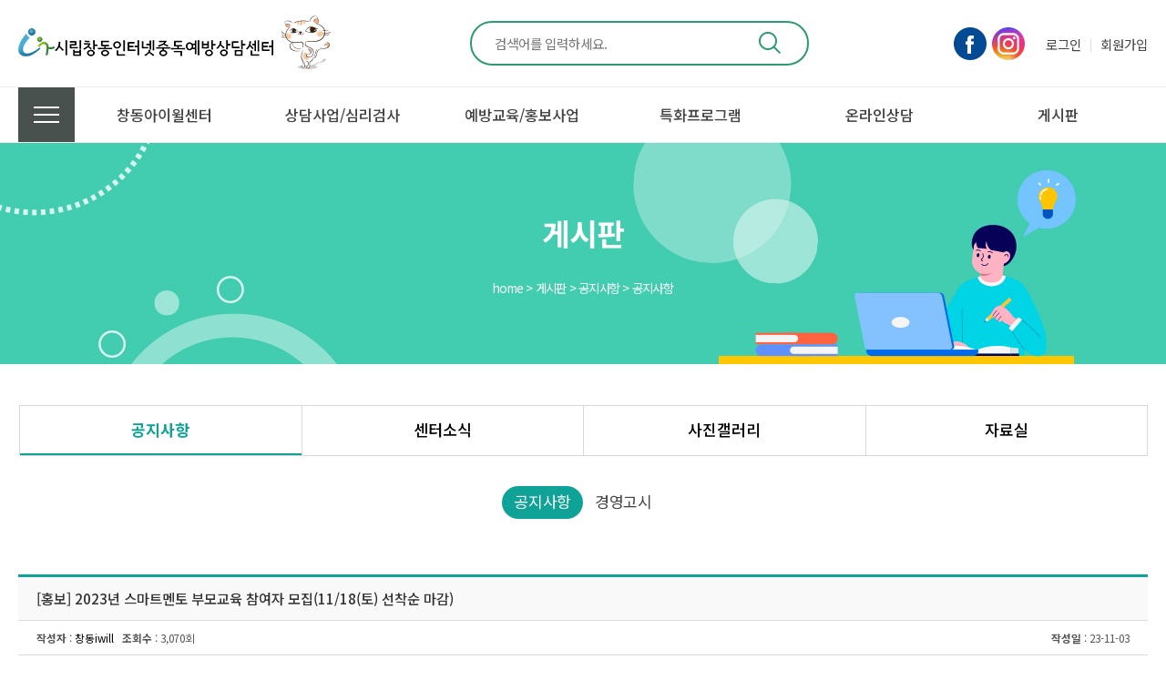

--- FILE ---
content_type: text/html; charset=utf-8
request_url: http://cdiwill.or.kr/notice/715
body_size: 38506
content:
<!doctype html>
<html lang="ko">
<head>
<meta charset="utf-8">
<meta http-equiv="X-UA-Compatible" content="IE=edge">
<link rel="canonical" href="http://cdiwill.or.kr/" />
<meta name="viewport" content="width=device-width,initial-scale=1.0,minimum-scale=0,maximum-scale=10,user-scalable=yes">
<meta name="description" content="서울시립창동인터넷중독예방상담센터는 아동 청소년을 위한 인터넷중독예방상담기관입니다." />
<meta name="description" content="서울시립창동인터넷중독예방상담센터는 아동 청소년을 위한 인터넷중독예방상담기관입니다.">
<meta name="keywords" content="서울시립창동인터넷중독예방상담센터는 아동 청소년을 위한 인터넷중독예방상담기관입니다.">
<meta property="og:description" content="서울시립창동인터넷중독예방상담센터는 아동 청소년을 위한 인터넷중독예방상담기관입니다.">
<meta property="og:locale" content="ko_KR" />
<meta property="og:type" content="website" />
<meta property="og:site_name" content="서울시립창동인터넷중독예방상담센터" />
<meta property="og:title" content="서울시립창동인터넷중독예방상담센터" />
<meta property="og:url" content="http://cdiwill.or.kr/" />
<meta property="og:description" content="서울시립창동인터넷중독예방상담센터는 아동 청소년을 위한 인터넷중독예방상담기관입니다." />
<meta property="og:image" content="http://cdiwill.or.kr/img/common/meta_logo.png" />
<link rel="shortcut icon" href="http://cdiwill.or.kr/favicon.ico">


<meta http-equiv="imagetoolbar" content="no">

<title>[홍보] 2023년 스마트멘토 부모교육 참여자 모집(11/18(토) 선착순 마감) > 공지사항 | 창동인터넷중독예방상담센터</title>
<link rel="stylesheet" href="http://cdiwill.or.kr/theme/basic/css/default.css?ver=202601201156">
<link rel="stylesheet" href="http://cdiwill.or.kr/js/font-awesome/css/font-awesome.min.css?ver=191202">
<link rel="stylesheet" href="http://cdiwill.or.kr/js/slick/slick.css?ver=191202">
<link rel="stylesheet" href="http://cdiwill.or.kr/theme/basic/css/layout.css?20260120115613">
<link rel="stylesheet" href="http://cdiwill.or.kr/theme/basic/css/contents.css?20260120115613">
<link rel="stylesheet" href="http://cdiwill.or.kr/theme/basic/skin/board/basic/style.css?ver=191202">
<!--[if lte IE 8]>
<script src="http://cdiwill.or.kr/js/html5.js"></script>
<![endif]-->
<script>
// 자바스크립트에서 사용하는 전역변수 선언
var g5_url       = "http://cdiwill.or.kr";
var g5_bbs_url   = "http://cdiwill.or.kr/bbs";
var g5_is_member = "";
var g5_is_admin  = "";
var g5_is_mobile = "";
var g5_bo_table  = "notice";
var g5_sca       = "";
var g5_editor    = "smarteditor2";
var g5_cookie_domain = "";
var currentFormId = '';
</script>

<!-- //recaptcha -->
<script src='https://www.google.com/recaptcha/api.js'></script>
<!-- //recaptcha -->

<script src="http://cdiwill.or.kr/js/jquery-1.12.4.min.js?ver=191202"></script>
<script src="http://cdiwill.or.kr/js/jquery-migrate-1.4.1.min.js?ver=191202"></script>
<script src="http://cdiwill.or.kr/js/jquery.menu.js?ver=191202"></script>
<script src="http://cdiwill.or.kr/js/wrest.js?ver=191202"></script>
<script src="http://cdiwill.or.kr/js/placeholders.min.js?ver=191202"></script>
<script src="http://cdiwill.or.kr/js/pictuerfill.js?ver=191202"></script>
<script src="http://cdiwill.or.kr/js/slick/slick.js?ver=191202"></script>
<script src="http://cdiwill.or.kr/js/common.js?ver=191202"></script>
<script src="http://cdiwill.or.kr/js/header.js?ver=191202"></script>
</head>
<body>


<!-- [S] header -->
<header id="header">
	<div class="headerTop">
		<h1><a href="/"><img src="/img/common/logo.png" alt="서울시립 창동인터넷중독예방상담센터" /><img src="/img/common/logo_mascot.gif" alt="묘미" class="logoMascot"/></a></h1>
		<p class="btnSearch"><button type="button"><img src="/img/common/btn_search.gif" alt="검색" /></button></p>
		<div class="searchBox">
			<form name="fsearchbox" method="get" action="http://cdiwill.or.kr/bbs/search" onsubmit="return fsearchbox_submit(this);">
				<input type="hidden" name="sfl" value="wr_subject||wr_content">
				<input type="hidden" name="sop" value="and">
				<label for="sch_stx" class="sound_only">검색어 필수</label>
				<input type="text" name="stx" id="sch_stx" placeholder="검색어를 입력하세요." title="검색" />
				<button type="submit" id="sch_submit" value="검색"><img src="/img/common/btn_search.gif" alt="검색" /></button>
			</form>
			<script>
				function fsearchbox_submit(f)
				{
						if (f.stx.value.length < 2) {
								alert("검색어는 두글자 이상 입력하십시오.");
								f.stx.select();
								f.stx.focus();
								return false;
						}
						// 검색에 많은 부하가 걸리는 경우 이 주석을 제거하세요.
						var cnt = 0;
						for (var i=0; i<f.stx.value.length; i++) {
								if (f.stx.value.charAt(i) == ' ')
										cnt++;
						}
						if (cnt > 1) {
								alert("빠른 검색을 위하여 검색어에 공백은 한개만 입력할 수 있습니다.");
								f.stx.select();
								f.stx.focus();
								return false;
						}
						return true;
				}
			</script>
		</div>
		<div class="rightBtnList">
			<div class="snsList">
				<ul>
					<li><a href="https://www.facebook.com/profile.php?id=61556376081399" target="_blank"><img src="/img/common/sns_facebook.gif" alt="페이스북" /></a></li>
					<li><a href="https://www.instagram.com/cdiwill/" target="_blank"><img src="/img/common/sns_instagram.gif" alt="인스타그램" /></a></li>
				</ul>
			</div>
			<div class="memberList">
				<ul>
										<li><a href="http://cdiwill.or.kr/bbs/login">로그인</a></li>
					<li><a href="http://cdiwill.or.kr/bbs/register">회원가입</a></li>
									</ul>
			</div>
		</div>
	</div>
	<div class="navWrap">
		<div class="navCont">
			<p class="btnAllNav"><button type="button" class="textHidden">전체메뉴 보기</button></p>
			<nav class="navList">
				<ul id="gnb">
					<li >
						<dl >
							<dt><a href="/intro">창동아이윌센터</a></dt>
							<dd>
								<ul>
									<li >
										<a href="/intro">센터소개</a>
										<div class="depth03">
											<ul>
												<li ><a href="/intro">센터소개</a></li>
												<li ><a href="/greeting">인사말</a></li>
												<li ><a href="/organization">조직도</a></li>
												<li ><a href="/corporation">법인소개</a></li>
												<li ><a href="/work">센터에서 하는 일</a></li>
											</ul>
										</div>
									</li>
									<li ><a href="/ci">CI/마스코트</a></li>
									<li ><a href="/center/facility">시설안내</a></li>
									<li ><a href="/use">이용안내</a></li>
									<li ><a href="/center/location">오시는길</a></li>
								</ul>
							</dd>
						</dl>
					</li>
					<li >
						<dl >
							<dt><a href="/comeon">상담사업/심리검사</a></dt>
							<dd>
								<ul>
									<li >
										<a href="/comeon">개인상담</a>
										<div class="depth03">
											<ul>
												<li ><a href="/comeon">개인 및 가족상담</a></li>
												<li ><a href="/visiting">찾아가는 상담</a></li>
											</ul>
										</div>
									</li>
									<li >
										<a href="/mentality">심리검사</a>
										<!-- <div class="depth03">
											<ul>
												<li ><a href="/mentality">종합심리검사</a></li>
												<li ><a href="/characteristic">성격/정서검사</a></li>
												<li ><a href="/learning">학습/진로검사</a></li>
												<li ><a href="/intellect">지능검사</a></li>
												<li ><a href="/etc">기타검사</a></li>
											</ul>
										</div> -->
									</li>
									<li ><a href="/healing">표현예술치료</a></li>
									<li ><a href="/family">가족상담</a></li>
									<li ><a href="/group">집단상담</a></li>
								</ul>
							</dd>
						</dl>
					</li>
					<li >
						<dl >
							<dt><a href="/infant">예방교육/홍보사업</a></dt>
							<dd>
								<ul>
									<li >
										<a href="/infant">예방교육</a>
										<div class="depth03">
											<ul>
												<li ><a href="/infant">유아동 예방교육</a></li>
												<li ><a href="/elementary">초등 예방교육</a></li>
												<li ><a href="/secondary">중·고등 예방교육</a></li>
											</ul>
										</div>
									</li>
									<li ><a href="/prevention">예방교육 영상</a></li>
									<li ><a href="/parents">부모교육</a></li>
									<li >
										<a href="/smida">동아리 활동</a>
										<div class="depth03">
											<ul>
												<li ><a href="/smida">에코리터러시</a></li>
												<li ><a href="/oos">묘미지원단</a></li>
											</ul>
										</div>
									</li>
									<li >
										<a href="/campaign">홍보활동</a>
										<div class="depth03">
											<ul>
												<li ><a href="/campaign">캠페인</a></li>
												<li ><a href="/accompany">동행</a></li>
												<li ><a href="/news">소식지</a></li>
												<li ><a href="/operation">운영백서</a></li>
											</ul>
										</div>
									</li>
								</ul>
							</dd>
						</dl>
					</li>
					<li >
						<dl>
							<dt><a href="/game">특화프로그램</a></dt>
							<dd>
								<ul>
									<li ><a href="/game">중독예방 보드게임</a></li>
									<!-- <li ><a href="/reading">유아동 독서치료</a></li> -->
									<li ><a href="/media">매체(영화)를 이용한 예방교육</a></li>
								</ul>
							</dd>
						</dl>
					</li>
					<li >
						<dl class="
													">
							<dt><a href="/cyber">온라인상담</a></dt>
							<dd>
								<ul>
									<li >
										<a href="/cyber">전문가 상담</a>
										<div class="depth03">
											<ul>
												<li ><a href="/cyber">사이버상담</a></li>
												<li ><a href="/online/online">1:1 온라인상담</a></li>
											</ul>
										</div>
									</li>
									<li ><a href="/overdependence" class="longText">스마트폰 과의존이란?</a></li>
									<li >
										<a href="/online/over">자가진단</a>
										<div class="depth03">
											<ul>
												<li >
													<a href="/online/over">스마트폰 과의존 척도</a>
													<div class="depth04">
														<ul>
															<li ><a href="/online/over">유아동대상</a></li>
															<li ><a href="/online/over_youth">청소년대상</a></li>
														</ul>
													</div>
												</li>
												<li >
													<a href="/online/game_over_todler">게임 과의존 척도</a>
													<div class="depth04">
														<ul>
															<li ><a href="/online/game_over_todler">유아대상</a></li>
															<li ><a href="/online/game_over_child">아동대상</a></li>
															<li ><a href="/online/game_over_youth">청소년대상</a></li>
														</ul>
													</div>
												</li>
												<li ><a href="/online/game_disability">게임이용장애 척도</a></li>
												<li><a href="//iwill.or.kr/Self_Check/" target="_blank">인스력 테스트</a></li>
											</ul>
										</div>
									</li>
									<li >
										<a href="/iwill_answer">아이윌 응답소</a>
									</li>
									<li >
										<a href="/faq">자주 묻는 질문</a>
										<div class="depth03">
											<ul>
												<li ><a href="/faq">FAQ</a></li>
											</ul>
										</div>
									</li>
								</ul>
							</dd>
						</dl>
					</li>
					<li class="depth01Active">
						<dl class="active">
							<dt><a href="/notice">게시판</a></dt>
							<dd>
								<ul>
									<li class="depth02Active">
										<a href="/notice">공지사항</a>
										<div class="depth03">
											<ul>
												<li class="depth03Active"><a href="/notice">공지사항</a></li>
												<li ><a href="/examination">경영고시</a></li>
											</ul>
										</div>
									</li>
									<li >
										<a href="/centernews">센터소식</a>
										<!-- <div class="depth03">
											<ul>
												<li ><a href="/centernews">센터소식</a></li>
												<li ><a href="/monthly">소식지</a></li>
											</ul>
										</div> -->
									</li>
									<li ><a href="/gallery">사진갤러리</a></li>
									<li >
										<a href="/program_data">자료실</a>
										<div class="depth03">
											<ul>
												<li ><a href="/program_data">센터자료</a></li>
												<li ><a href="/thesis">논문소개</a></li>
											</ul>
										</div>
									</li>
								</ul>
							</dd>
						</dl>
					</li>
					<li  style="display:none;">
							<dl>
								<dt><a href="http://cdiwill.or.kr/bbs/register">회원가입</a></dt>
								<dd>
									<ul>
										<li ><a href="http://cdiwill.or.kr/bbs/register">회원가입</a></li>
									</ul>
								</dd>
							</dl>
						</li>
				</ul>
			</nav>
		</div>
	</div>
</header>
<!-- [E] header -->
	<script src="/js/subCommon.js"></script><div class="layout" id="boardGroup">
	<article class="subTop">
		<div class="visualImg">
			<div class="subTopCont">
				<div class="subTopText">
					<h2>게시판</h2>
					<p>home > 게시판						<span class="depthTitle02"></span>
						<span class="depthTitle03"></span>
						<span class="depthTitle04"></span>
					</p>
				</div>
			</div>
		</div>
	</article>
	<article class="notice" id="subCon">
				<!-- 			<h3 class="pageTitle">공지사항</h3>
		 -->
					<div class="pageCont">
		

<script src="http://cdiwill.or.kr/js/viewimageresize.js"></script>

<!-- 게시물 읽기 시작 { -->

<article id="bo_v" style="width:100%">
    <header>
        <h2 id="bo_v_title">
                        <span class="bo_v_tit">
            [홍보] 2023년 스마트멘토 부모교육 참여자 모집(11/18(토) 선착순 마감)</span>
        </h2>
    </header>
		<section id="bo_v_info">
			<h2>페이지 정보</h2>
			<div class="profile_info">
				<div class="profile_info_ct">
					<strong>작성자</strong> : <span class="sv_member">창동iwill</span>&nbsp;&nbsp;
					<!-- <strong>댓글</strong> <a href="#bo_vc">0건</a> -->
					<strong>조회수</strong> : 3,070회&nbsp;&nbsp;
					<span class="infoDate"><strong>작성일</strong> : 23-11-03</span>
				</div>
			</div>
		</section>

    <section id="bo_v_atc">
        <h2 id="bo_v_atc_title">본문</h2>
        <!-- <div id="bo_v_share">
        		        				</div> -->

        <div id="bo_v_img">
<a href="http://cdiwill.or.kr/bbs/view_image.php?bo_table=notice&amp;fn=2000787539_qM5EvG36_9e78397f6348019624f073c26d23921359a4359b.jpg" target="_blank" class="view_image"><img src="http://cdiwill.or.kr/data/file/notice/thumb-2000787539_qM5EvG36_9e78397f6348019624f073c26d23921359a4359b_835x1181.jpg" alt=""/></a></div>

        <!-- 본문 내용 시작 { -->
        <div id="bo_v_con"><p>안녕하세요. 창동인터넷중독예방상담센터입니다. </p><p><br /></p><p>저희 센터에서는 11월 스마트멘토 부모교육을 실시합니다. </p><p><br /></p><p>스마트멘토 부모교육을 통해 자녀 스마트폰 이용에 대한 훈육등을 교육합니다. </p><p><br /></p><p>자녀 스마트폰 이용에 대한 훈육을 고민하는 부모님들은 누구나 신청가능합니다. </p><p><br /></p><p>많은 신청 부탁드립니다. </p><p><br /></p><p>문의는 신경순(02-6953-4071)입니다. </p><p><br /></p><p><br /></p></div>
                <!-- } 본문 내용 끝 -->

				<!-- 게시물 상단 버튼 시작 { -->
				<div id="bo_v_top">
						
						<ul class="btn_bo_user bo_v_com">
							<li><a href="http://cdiwill.or.kr/notice" class="btn_b01 btn" title="목록"><i class="fa fa-list" aria-hidden="true"></i><span class="sound_only">목록</span></a></li>
																													</ul>
						<script>
							jQuery(function($){
								// 게시판 보기 버튼 옵션
								$(".btn_more_opt.is_view_btn").on("click", function(e) {
									e.stopPropagation();
									$(".more_opt.is_view_btn").toggle();
								});
								$(document).on("click", function (e) {
									if(!$(e.target).closest('.is_view_btn').length) {
										$(".more_opt.is_view_btn").hide();
									}
								});
							});
						</script>
										</div>
				<!-- } 게시물 상단 버튼 끝 -->

        

        <!--  추천 비추천 시작 { -->
                <!-- }  추천 비추천 끝 -->
    </section>

    
    
        
        <ul class="bo_v_nb">
        <li class="btn_prv"><span class="nb_tit"><i class="fa fa-chevron-up" aria-hidden="true"></i> 이전글</span><a href="http://cdiwill.or.kr/notice/716">[구인] 2024년 시립창동인터넷중독예방상담센터 강사(상담파트, 예방교육파트) 채용 공고</a> <span class="nb_date">23.11.29</span></li>        <li class="btn_next"><span class="nb_tit"><i class="fa fa-chevron-down" aria-hidden="true"></i> 다음글</span><a href="http://cdiwill.or.kr/notice/714">[홍보] '기한연장' 2023년 스마트폰(인터넷) 과의존 극복 수기 및 예방 슬로건 공모전 (10.20~10.26)</a>  <span class="nb_date">23.10.18</span></li>    </ul>
    
    </article>
<!-- } 게시판 읽기 끝 -->

<script>

function board_move(href)
{
    window.open(href, "boardmove", "left=50, top=50, width=500, height=550, scrollbars=1");
}
</script>

<script>
$(function() {
    $("a.view_image").click(function() {
        window.open(this.href, "large_image", "location=yes,links=no,toolbar=no,top=10,left=10,width=10,height=10,resizable=yes,scrollbars=no,status=no");
        return false;
    });

    // 추천, 비추천
    $("#good_button, #nogood_button").click(function() {
        var $tx;
        if(this.id == "good_button")
            $tx = $("#bo_v_act_good");
        else
            $tx = $("#bo_v_act_nogood");

        excute_good(this.href, $(this), $tx);
        return false;
    });

    // 이미지 리사이즈
    //$("#bo_v_atc").viewimageresize();
});

function excute_good(href, $el, $tx)
{
    $.post(
        href,
        { js: "on" },
        function(data) {
            if(data.error) {
                alert(data.error);
                return false;
            }

            if(data.count) {
                $el.find("strong").text(number_format(String(data.count)));
                if($tx.attr("id").search("nogood") > -1) {
                    $tx.text("이 글을 비추천하셨습니다.");
                    $tx.fadeIn(200).delay(2500).fadeOut(200);
                } else {
                    $tx.text("이 글을 추천하셨습니다.");
                    $tx.fadeIn(200).delay(2500).fadeOut(200);
                }
            }
        }, "json"
    );
}
</script>
<!-- } 게시글 읽기 끝 -->
</div><!-- pageCont --></article><!-- subCon --></div><!-- layout --><!-- [S] footer -->
<div class="quick subQuick">
	<div class="quickInfo">
		<p class="quickIcon"><img src="/img/common/quick_icon.png" alt="Icon" /></p>
		<dl>
			<dt><img src="/img/common/quick_call_title.png" alt="이용안내" /></dt>
			<dd>02-6953-4070~9</dd>
		</dl>
		<dl>
			<dt><img src="/img/common/quick_time_title.png" alt="운영시간" /></dt>
			<dd>
				<span>월~금</span> 09:00~21:00<br/>
				<span>토~일</span> 09:00~18:00<br/>
				(공휴일 휴무)
			</dd>
		</dl>
	</div>
	<div class="certificatesWrap">
		<p class="btnCertificates"><button type="button">수료증발급</button></p>
		<div class="certificatesLayer">
			<div class="certificatesCont">
				<h5>수료증 발급하기</h5>
				<ul>
					<li>
						<dl>
							<dt>이름</dt>
							<dd><input type="text" title="이름" name="CertiName" id="CertiName" class="wid_100" /></dd>
						</dl>
					</li>
					<li>
						<dl>
							<dt>생년월일</dt>
							<dd>
								<select name="CertiBirth_Year" id="CertiBirth_Year" class="wid_30">
																			<option  >1900</option>
																			<option  >1901</option>
																			<option  >1902</option>
																			<option  >1903</option>
																			<option  >1904</option>
																			<option  >1905</option>
																			<option  >1906</option>
																			<option  >1907</option>
																			<option  >1908</option>
																			<option  >1909</option>
																			<option  >1910</option>
																			<option  >1911</option>
																			<option  >1912</option>
																			<option  >1913</option>
																			<option  >1914</option>
																			<option  >1915</option>
																			<option  >1916</option>
																			<option  >1917</option>
																			<option  >1918</option>
																			<option  >1919</option>
																			<option  >1920</option>
																			<option  >1921</option>
																			<option  >1922</option>
																			<option  >1923</option>
																			<option  >1924</option>
																			<option  >1925</option>
																			<option  >1926</option>
																			<option  >1927</option>
																			<option  >1928</option>
																			<option  >1929</option>
																			<option  >1930</option>
																			<option  >1931</option>
																			<option  >1932</option>
																			<option  >1933</option>
																			<option  >1934</option>
																			<option  >1935</option>
																			<option  >1936</option>
																			<option  >1937</option>
																			<option  >1938</option>
																			<option  >1939</option>
																			<option  >1940</option>
																			<option  >1941</option>
																			<option  >1942</option>
																			<option  >1943</option>
																			<option  >1944</option>
																			<option  >1945</option>
																			<option  >1946</option>
																			<option  >1947</option>
																			<option  >1948</option>
																			<option  >1949</option>
																			<option  >1950</option>
																			<option  >1951</option>
																			<option  >1952</option>
																			<option  >1953</option>
																			<option  >1954</option>
																			<option  >1955</option>
																			<option  >1956</option>
																			<option  >1957</option>
																			<option  >1958</option>
																			<option  >1959</option>
																			<option  >1960</option>
																			<option  >1961</option>
																			<option  >1962</option>
																			<option  >1963</option>
																			<option  >1964</option>
																			<option  >1965</option>
																			<option  >1966</option>
																			<option  >1967</option>
																			<option  >1968</option>
																			<option  >1969</option>
																			<option  selected  >1970</option>
																			<option  >1971</option>
																			<option  >1972</option>
																			<option  >1973</option>
																			<option  >1974</option>
																			<option  >1975</option>
																			<option  >1976</option>
																			<option  >1977</option>
																			<option  >1978</option>
																			<option  >1979</option>
																			<option  >1980</option>
																			<option  >1981</option>
																			<option  >1982</option>
																			<option  >1983</option>
																			<option  >1984</option>
																			<option  >1985</option>
																			<option  >1986</option>
																			<option  >1987</option>
																			<option  >1988</option>
																			<option  >1989</option>
																			<option  >1990</option>
																			<option  >1991</option>
																			<option  >1992</option>
																			<option  >1993</option>
																			<option  >1994</option>
																			<option  >1995</option>
																			<option  >1996</option>
																			<option  >1997</option>
																			<option  >1998</option>
																			<option  >1999</option>
																			<option  >2000</option>
																			<option  >2001</option>
																			<option  >2002</option>
																			<option  >2003</option>
																			<option  >2004</option>
																			<option  >2005</option>
																			<option  >2006</option>
																			<option  >2007</option>
																			<option  >2008</option>
																			<option  >2009</option>
																			<option  >2010</option>
																			<option  >2011</option>
																			<option  >2012</option>
																			<option  >2013</option>
																			<option  >2014</option>
																			<option  >2015</option>
																			<option  >2016</option>
																			<option  >2017</option>
																			<option  >2018</option>
																			<option  >2019</option>
																			<option  >2020</option>
																			<option  >2021</option>
																			<option  >2022</option>
																			<option  >2023</option>
																			<option  >2024</option>
																			<option  >2025</option>
																			<option  >2026</option>
																	</select> 년&nbsp;&nbsp;
								<select name="CertiBirth_Month" id="CertiBirth_Month" class="wid_25">
																			<option>01</option>
																			<option>02</option>
																			<option>03</option>
																			<option>04</option>
																			<option>05</option>
																			<option>06</option>
																			<option>07</option>
																			<option>08</option>
																			<option>09</option>
																			<option>10</option>
																			<option>11</option>
																			<option>12</option>
																	</select> 월&nbsp;&nbsp;
								<select name="CertiBirth_Day" id="CertiBirth_Day" class="wid_25">
																			<option>01</option>
																			<option>02</option>
																			<option>03</option>
																			<option>04</option>
																			<option>05</option>
																			<option>06</option>
																			<option>07</option>
																			<option>08</option>
																			<option>09</option>
																			<option>10</option>
																			<option>11</option>
																			<option>12</option>
																			<option>13</option>
																			<option>14</option>
																			<option>15</option>
																			<option>16</option>
																			<option>17</option>
																			<option>18</option>
																			<option>19</option>
																			<option>20</option>
																			<option>21</option>
																			<option>22</option>
																			<option>23</option>
																			<option>24</option>
																			<option>25</option>
																			<option>26</option>
																			<option>27</option>
																			<option>28</option>
																			<option>29</option>
																			<option>30</option>
																			<option>31</option>
																	</select> 일
							</dd>
						</dl>
					</li>
					<li>
						<dl>
							<dt>전화번호</dt>
							<dd>
								<input type="text" title="전화번호" name="CertiPhone1" id="CertiPhone1" maxlength="4" class="wid_30" /><span class="wid_5">-</span>
								<input type="text" title="전화번호" name="CertiPhone2" id="CertiPhone2" maxlength="4" class="wid_30" /><span class="wid_5">-</span>
								<input type="text" title="전화번호" name="CertiPhone3" id="CertiPhone3" maxlength="4" class="wid_30" />
							</dd>
						</dl>
					</li>
				</ul>
				<p class="btnSubmit btnInquire"><button type="button">조회하기</button></p>
				<p class="btnCertificatesClose"><button type="button">닫기</button></p>
			</div>

			<div class="completionListLayer">
				<h5>수료증 발급하기</h5>
				<div class="completionListBox horizontalTable" id="completionListBox">
					
				</div>
				<p class="btnSubmit reBtnInquire"><button type="button">다시조회하기</button></p>
				<p class="btnCertificatesClose"><button type="button">닫기</button></p>
			</div>

			
		</div>
	</div>
	<script>
		$(function(){
			$(document).on("click", ".btnCertificates button", function(){
				$(".certificatesLayer, .certificatesLayer .certificatesCont").show();
				$(".allNavView").remove();
			});
			$(".btnInquire button").click(function(){
				var	CertiName			= $("#CertiName").val();

				var	CertiBirth_Year		= $("#CertiBirth_Year").val();
				var	CertiBirth_Month	= $("#CertiBirth_Month").val();
				var	CertiBirth_Day		= $("#CertiBirth_Day").val();

				var	CertiPhone1			= $("#CertiPhone1").val();
				var	CertiPhone2			= $("#CertiPhone2").val();
				var	CertiPhone3			= $("#CertiPhone3").val();

				if ( CertiName == "" ){
					alert("이름을 입력해주세요");
					 $("#CertiName").focus();
				}else if ( CertiPhone1 == "" ){
					alert("전화번호를 입력해주세요");
					$("#CertiPhone1").focus();
				}else if ( CertiPhone2 == "" ){
					alert("전화번호를 입력해주세요");
					$("#CertiPhone2").focus();
				}else if ( CertiPhone3 == "" ){
					alert("전화번호를 입력해주세요");
					$("#CertiPhone3").focus();
				}else{
					currentFormId = 'layer';
					$(".layerBox, .layerDesign").show();
				}
			});

			$(document).mouseup(function (e){
				var container = $(".certificatesLayer, #cuslayerBox");
				if(container.has(e.target).length == 0){
					$(".certificatesLayer, .completionListLayer").hide();
				}
			});
			$(".btnCertificatesClose").click(function(){
				$(".certificatesLayer, .completionListLayer").hide();
			});
		});
	</script>
</div>

<footer id="footer">
	<div class="logoListWrap">
		<div class="logoList">
						<div>
				<a href="//syu.ac.kr" target="_blank" title="새창" >					<img src="/data/familySite/11791652168781.jpg" alt="" />
				</a></div>
						<div>
				<a href="//gbiwill.or.kr" target="_blank" title="새창" >					<img src="/data/familySite/36861652168754.jpg" alt="" />
				</a></div>
						<div>
				<a href="//cdyouth.or.kr" target="_blank" title="새창" >					<img src="/data/familySite/46291652168723.jpg" alt="" />
				</a></div>
						<div>
				<a href="//db1318.or.kr" target="_blank" title="새창" >					<img src="/data/familySite/60771652168691.jpg" alt="" />
				</a></div>
						<div>
				<a href="//kyci.or.kr" target="_blank" title="새창" >					<img src="/data/familySite/37161652168668.jpg" alt="" />
				</a></div>
						<div>
				<a href="//seoul.go.kr" target="_blank" title="새창" >					<img src="/data/familySite/27821652166486.jpg" alt="" />
				</a></div>
						<div>
				<a href="//iwill.or.kr" target="_blank" title="새창" >					<img src="/data/familySite/37671652166371.jpg" alt="" />
				</a></div>
						<div>
				<a href="//www.youthnavi.net/" target="_blank" title="새창" >					<img src="/data/familySite/50001661825217.JPG" alt="" />
				</a></div>
						<div>
				<a href="//www.youth.go.kr/youth/" target="" title="새창" >					<img src="/data/familySite/47721661929840.JPG" alt="" />
				</a></div>
					</div>
		<div class="slideControls">
			<div class="controlsBox">
				<button class="slick-prev slick-arrow" aria-label="Previous" type="button"><img src="/img/common/banner_prev.gif" alt="이전" /></button>
				<button class="slide-play" type="button"><img src="/img/common/banner_play.gif" alt="재생" /></button>
				<button class="slide-pause" type="button"><img src="/img/common/banner_pause.gif" alt="정지" /></button>
				<button class="slick-next slick-arrow" aria-label="Next" type="button"><img src="/img/common/banner_next.gif" alt="다음" /></button>
			</div>
		</div>
		<script>
			var footerBannerSlick = $('.logoList');

			$('.logoListWrap .slide-pause').on('click',function(){
				$(this).hide();
				$('.logoListWrap .logoList').slick('slickPause');
				$('.logoListWrap .slide-play').show();
			});

			$('.logoListWrap .slide-play').on('click',function(){
				$(this).hide();
				$('.logoListWrap .logoList').slick('slickPlay');
				$('.logoListWrap .slide-pause').show();
			});

			footerBannerSlick.slick({
				variableWidth: true,
				arrows: true,
				dots: false,
				speed: 500,
				autoplay: true,
				autoplaySpeed: 3000,
				pauseOnHover: false,
				pauseOnFocus: false,
				//slidesToShow: 7,
				slidesToScroll: 1,
				prevArrow: '.logoListWrap .slick-prev',
				nextArrow: '.logoListWrap .slick-next',
			});
		</script>
	</div>
	<div class="etcLink">
		<ul>
			<li><a href="javascript:;" onclick="open('/etc/use.php','',',scrollbars=yes,top=0,left=0,status=no,resizable=no,menubar=no,width=800,height=420')">사이트 이용약관</a><a href="#"></a></li>
			<li><a href="javascript:;" onclick="open('/etc/privacy.php','',',scrollbars=yes,top=0,left=0,status=no,resizable=no,menubar=no,width=800,height=420')">개인정보취급방침</a></li>
			<li><a href="javascript:;" onclick="open('/etc/email.php','',',scrollbars=yes,top=0,left=0,status=no,resizable=no,menubar=no,width=800,height=265')">이메일수집거부</a></li>
		</ul>
	</div>
	<div class="siteInfo">
		<div class="addrCont">
			<address>서울시 도봉구 노해로 69길 132(창동)</address>
			<span>창동인터넷중독예방상담센터</span>
			<span>고유번호 : 217-82-73276</span>
			<span>전화번호 : <a href="tel:02-6953-4070" class="tel">02-6953-4070~9</a></span>
			<span>팩스번호 : 02-6953-4080</span>
			<span>문의메일 : <a href="mailto:admin@cdiwill.or.kr">admin@cdiwill.or.kr</a></span>
		</div>
		<p class="copy">COPYRIGHT 서울특별시립 창동인터넷중독예방상담센터. All RIGHTS RESERVED. </p>
	</div>
</footer>

<div id="cuslayerBox" class="layerBox" style="display:none;">
	<div class="overlay"></div>
	<div class="layerDesign" style="display:none;">
		<dl class="layerDesignCont">
			<dt>자동등록방지를 확인해주세요.</dt>
			<dd><div class="g-recaptcha" data-sitekey="6LfKxqQpAAAAAM6ztXxh6cyKZPuNfaXOteNa7sPz"></div></dd>
		</dl>
		<div class="layerBtnBox">
			<input type="button" class="btnOk" onclick="submitFormCaptcha()" value="확인">
			<input type="button" class="btnClose" value="닫기">
		</div>
	</div>
</div>
</body>
<script>
	$(window).on('load', function() {
		$('.btnClose').on('click', function () {
			$(".layerBox, .layerDesign").hide();
			grecaptcha.reset(); // Reset reCAPTCHA
		});
	});
</script>

<script>
	function submitFormCaptcha() 
	{
		if (typeof(grecaptcha) != 'undefined') 
		{
			if(grecaptcha.getResponse() == "") {
				alert("자동등록방지 문구를 확인해주세요");
				return false;
			}
			else
			{
				$(".layerBox, .layerDesign").hide();

				if (currentFormId== 'layer')
				{
					var	CertiName			= $("#CertiName").val();
					var	CertiBirth_Year		= $("#CertiBirth_Year").val();
					var	CertiBirth_Month	= $("#CertiBirth_Month").val();
					var	CertiBirth_Day		= $("#CertiBirth_Day").val();
					var	CertiPhone1			= $("#CertiPhone1").val();
					var	CertiPhone2			= $("#CertiPhone2").val();
					var	CertiPhone3			= $("#CertiPhone3").val();
					$.ajax({
						url : "/inc/certificates_ajax.php",
						type : "POST",
						data : {"mode" : "select", "mode_sub" : "certificates_Chk", "CertiName" : CertiName, "CertiBirth_Year" : CertiBirth_Year, "CertiBirth_Month" : CertiBirth_Month, "CertiBirth_Day" : CertiBirth_Day, "CertiPhone1" : CertiPhone1, "CertiPhone2" : CertiPhone2, "CertiPhone3" : CertiPhone3},
						success : function(data){

							switch(data){
								case "FAIL" :
										alert("수료정보가 존재하지 않습니다.");
									break;
								default:
									$("#completionListBox").empty();
									$("#completionListBox").append(data);
									$(".certificatesLayer .certificatesCont").hide();
									$(".certificatesLayer .completionListLayer").show();
									$(".reBtnInquire").click(function(){
										$(".certificatesLayer .certificatesCont").show();
										$(".certificatesLayer .completionListLayer").hide();
									});
									grecaptcha.reset();
									break;
							}
						}
					});
				}
				else
				{
					if(grecaptcha.getResponse() == "") {
						alert("자동등록방지 문구를 확인해주세요");
						return false;
					}
          else {
						//$("#recaptcha"+currentFormId).val(grecaptcha.getResponse());

						var f = document.getElementById(currentFormId);
						f.submit();
					}
				}
			}
		}
	}
</script>
<!-- [E] footer -->




<!-- } 하단 끝 -->

<script>
$(function() {
    // 폰트 리사이즈 쿠키있으면 실행
    font_resize("container", get_cookie("ck_font_resize_rmv_class"), get_cookie("ck_font_resize_add_class"));
});
</script>



<!-- ie6,7에서 사이드뷰가 게시판 목록에서 아래 사이드뷰에 가려지는 현상 수정 -->
<!--[if lte IE 7]>
<script>
$(function() {
    var $sv_use = $(".sv_use");
    var count = $sv_use.length;

    $sv_use.each(function() {
        $(this).css("z-index", count);
        $(this).css("position", "relative");
        count = count - 1;
    });
});
</script>
<![endif]-->


</body>
</html>

<!-- 사용스킨 : theme/basic -->


--- FILE ---
content_type: text/html; charset=utf-8
request_url: https://www.google.com/recaptcha/api2/anchor?ar=1&k=6LfKxqQpAAAAAM6ztXxh6cyKZPuNfaXOteNa7sPz&co=aHR0cDovL2NkaXdpbGwub3Iua3I6ODA.&hl=en&v=PoyoqOPhxBO7pBk68S4YbpHZ&size=normal&anchor-ms=20000&execute-ms=30000&cb=i8tx0snmani6
body_size: 49296
content:
<!DOCTYPE HTML><html dir="ltr" lang="en"><head><meta http-equiv="Content-Type" content="text/html; charset=UTF-8">
<meta http-equiv="X-UA-Compatible" content="IE=edge">
<title>reCAPTCHA</title>
<style type="text/css">
/* cyrillic-ext */
@font-face {
  font-family: 'Roboto';
  font-style: normal;
  font-weight: 400;
  font-stretch: 100%;
  src: url(//fonts.gstatic.com/s/roboto/v48/KFO7CnqEu92Fr1ME7kSn66aGLdTylUAMa3GUBHMdazTgWw.woff2) format('woff2');
  unicode-range: U+0460-052F, U+1C80-1C8A, U+20B4, U+2DE0-2DFF, U+A640-A69F, U+FE2E-FE2F;
}
/* cyrillic */
@font-face {
  font-family: 'Roboto';
  font-style: normal;
  font-weight: 400;
  font-stretch: 100%;
  src: url(//fonts.gstatic.com/s/roboto/v48/KFO7CnqEu92Fr1ME7kSn66aGLdTylUAMa3iUBHMdazTgWw.woff2) format('woff2');
  unicode-range: U+0301, U+0400-045F, U+0490-0491, U+04B0-04B1, U+2116;
}
/* greek-ext */
@font-face {
  font-family: 'Roboto';
  font-style: normal;
  font-weight: 400;
  font-stretch: 100%;
  src: url(//fonts.gstatic.com/s/roboto/v48/KFO7CnqEu92Fr1ME7kSn66aGLdTylUAMa3CUBHMdazTgWw.woff2) format('woff2');
  unicode-range: U+1F00-1FFF;
}
/* greek */
@font-face {
  font-family: 'Roboto';
  font-style: normal;
  font-weight: 400;
  font-stretch: 100%;
  src: url(//fonts.gstatic.com/s/roboto/v48/KFO7CnqEu92Fr1ME7kSn66aGLdTylUAMa3-UBHMdazTgWw.woff2) format('woff2');
  unicode-range: U+0370-0377, U+037A-037F, U+0384-038A, U+038C, U+038E-03A1, U+03A3-03FF;
}
/* math */
@font-face {
  font-family: 'Roboto';
  font-style: normal;
  font-weight: 400;
  font-stretch: 100%;
  src: url(//fonts.gstatic.com/s/roboto/v48/KFO7CnqEu92Fr1ME7kSn66aGLdTylUAMawCUBHMdazTgWw.woff2) format('woff2');
  unicode-range: U+0302-0303, U+0305, U+0307-0308, U+0310, U+0312, U+0315, U+031A, U+0326-0327, U+032C, U+032F-0330, U+0332-0333, U+0338, U+033A, U+0346, U+034D, U+0391-03A1, U+03A3-03A9, U+03B1-03C9, U+03D1, U+03D5-03D6, U+03F0-03F1, U+03F4-03F5, U+2016-2017, U+2034-2038, U+203C, U+2040, U+2043, U+2047, U+2050, U+2057, U+205F, U+2070-2071, U+2074-208E, U+2090-209C, U+20D0-20DC, U+20E1, U+20E5-20EF, U+2100-2112, U+2114-2115, U+2117-2121, U+2123-214F, U+2190, U+2192, U+2194-21AE, U+21B0-21E5, U+21F1-21F2, U+21F4-2211, U+2213-2214, U+2216-22FF, U+2308-230B, U+2310, U+2319, U+231C-2321, U+2336-237A, U+237C, U+2395, U+239B-23B7, U+23D0, U+23DC-23E1, U+2474-2475, U+25AF, U+25B3, U+25B7, U+25BD, U+25C1, U+25CA, U+25CC, U+25FB, U+266D-266F, U+27C0-27FF, U+2900-2AFF, U+2B0E-2B11, U+2B30-2B4C, U+2BFE, U+3030, U+FF5B, U+FF5D, U+1D400-1D7FF, U+1EE00-1EEFF;
}
/* symbols */
@font-face {
  font-family: 'Roboto';
  font-style: normal;
  font-weight: 400;
  font-stretch: 100%;
  src: url(//fonts.gstatic.com/s/roboto/v48/KFO7CnqEu92Fr1ME7kSn66aGLdTylUAMaxKUBHMdazTgWw.woff2) format('woff2');
  unicode-range: U+0001-000C, U+000E-001F, U+007F-009F, U+20DD-20E0, U+20E2-20E4, U+2150-218F, U+2190, U+2192, U+2194-2199, U+21AF, U+21E6-21F0, U+21F3, U+2218-2219, U+2299, U+22C4-22C6, U+2300-243F, U+2440-244A, U+2460-24FF, U+25A0-27BF, U+2800-28FF, U+2921-2922, U+2981, U+29BF, U+29EB, U+2B00-2BFF, U+4DC0-4DFF, U+FFF9-FFFB, U+10140-1018E, U+10190-1019C, U+101A0, U+101D0-101FD, U+102E0-102FB, U+10E60-10E7E, U+1D2C0-1D2D3, U+1D2E0-1D37F, U+1F000-1F0FF, U+1F100-1F1AD, U+1F1E6-1F1FF, U+1F30D-1F30F, U+1F315, U+1F31C, U+1F31E, U+1F320-1F32C, U+1F336, U+1F378, U+1F37D, U+1F382, U+1F393-1F39F, U+1F3A7-1F3A8, U+1F3AC-1F3AF, U+1F3C2, U+1F3C4-1F3C6, U+1F3CA-1F3CE, U+1F3D4-1F3E0, U+1F3ED, U+1F3F1-1F3F3, U+1F3F5-1F3F7, U+1F408, U+1F415, U+1F41F, U+1F426, U+1F43F, U+1F441-1F442, U+1F444, U+1F446-1F449, U+1F44C-1F44E, U+1F453, U+1F46A, U+1F47D, U+1F4A3, U+1F4B0, U+1F4B3, U+1F4B9, U+1F4BB, U+1F4BF, U+1F4C8-1F4CB, U+1F4D6, U+1F4DA, U+1F4DF, U+1F4E3-1F4E6, U+1F4EA-1F4ED, U+1F4F7, U+1F4F9-1F4FB, U+1F4FD-1F4FE, U+1F503, U+1F507-1F50B, U+1F50D, U+1F512-1F513, U+1F53E-1F54A, U+1F54F-1F5FA, U+1F610, U+1F650-1F67F, U+1F687, U+1F68D, U+1F691, U+1F694, U+1F698, U+1F6AD, U+1F6B2, U+1F6B9-1F6BA, U+1F6BC, U+1F6C6-1F6CF, U+1F6D3-1F6D7, U+1F6E0-1F6EA, U+1F6F0-1F6F3, U+1F6F7-1F6FC, U+1F700-1F7FF, U+1F800-1F80B, U+1F810-1F847, U+1F850-1F859, U+1F860-1F887, U+1F890-1F8AD, U+1F8B0-1F8BB, U+1F8C0-1F8C1, U+1F900-1F90B, U+1F93B, U+1F946, U+1F984, U+1F996, U+1F9E9, U+1FA00-1FA6F, U+1FA70-1FA7C, U+1FA80-1FA89, U+1FA8F-1FAC6, U+1FACE-1FADC, U+1FADF-1FAE9, U+1FAF0-1FAF8, U+1FB00-1FBFF;
}
/* vietnamese */
@font-face {
  font-family: 'Roboto';
  font-style: normal;
  font-weight: 400;
  font-stretch: 100%;
  src: url(//fonts.gstatic.com/s/roboto/v48/KFO7CnqEu92Fr1ME7kSn66aGLdTylUAMa3OUBHMdazTgWw.woff2) format('woff2');
  unicode-range: U+0102-0103, U+0110-0111, U+0128-0129, U+0168-0169, U+01A0-01A1, U+01AF-01B0, U+0300-0301, U+0303-0304, U+0308-0309, U+0323, U+0329, U+1EA0-1EF9, U+20AB;
}
/* latin-ext */
@font-face {
  font-family: 'Roboto';
  font-style: normal;
  font-weight: 400;
  font-stretch: 100%;
  src: url(//fonts.gstatic.com/s/roboto/v48/KFO7CnqEu92Fr1ME7kSn66aGLdTylUAMa3KUBHMdazTgWw.woff2) format('woff2');
  unicode-range: U+0100-02BA, U+02BD-02C5, U+02C7-02CC, U+02CE-02D7, U+02DD-02FF, U+0304, U+0308, U+0329, U+1D00-1DBF, U+1E00-1E9F, U+1EF2-1EFF, U+2020, U+20A0-20AB, U+20AD-20C0, U+2113, U+2C60-2C7F, U+A720-A7FF;
}
/* latin */
@font-face {
  font-family: 'Roboto';
  font-style: normal;
  font-weight: 400;
  font-stretch: 100%;
  src: url(//fonts.gstatic.com/s/roboto/v48/KFO7CnqEu92Fr1ME7kSn66aGLdTylUAMa3yUBHMdazQ.woff2) format('woff2');
  unicode-range: U+0000-00FF, U+0131, U+0152-0153, U+02BB-02BC, U+02C6, U+02DA, U+02DC, U+0304, U+0308, U+0329, U+2000-206F, U+20AC, U+2122, U+2191, U+2193, U+2212, U+2215, U+FEFF, U+FFFD;
}
/* cyrillic-ext */
@font-face {
  font-family: 'Roboto';
  font-style: normal;
  font-weight: 500;
  font-stretch: 100%;
  src: url(//fonts.gstatic.com/s/roboto/v48/KFO7CnqEu92Fr1ME7kSn66aGLdTylUAMa3GUBHMdazTgWw.woff2) format('woff2');
  unicode-range: U+0460-052F, U+1C80-1C8A, U+20B4, U+2DE0-2DFF, U+A640-A69F, U+FE2E-FE2F;
}
/* cyrillic */
@font-face {
  font-family: 'Roboto';
  font-style: normal;
  font-weight: 500;
  font-stretch: 100%;
  src: url(//fonts.gstatic.com/s/roboto/v48/KFO7CnqEu92Fr1ME7kSn66aGLdTylUAMa3iUBHMdazTgWw.woff2) format('woff2');
  unicode-range: U+0301, U+0400-045F, U+0490-0491, U+04B0-04B1, U+2116;
}
/* greek-ext */
@font-face {
  font-family: 'Roboto';
  font-style: normal;
  font-weight: 500;
  font-stretch: 100%;
  src: url(//fonts.gstatic.com/s/roboto/v48/KFO7CnqEu92Fr1ME7kSn66aGLdTylUAMa3CUBHMdazTgWw.woff2) format('woff2');
  unicode-range: U+1F00-1FFF;
}
/* greek */
@font-face {
  font-family: 'Roboto';
  font-style: normal;
  font-weight: 500;
  font-stretch: 100%;
  src: url(//fonts.gstatic.com/s/roboto/v48/KFO7CnqEu92Fr1ME7kSn66aGLdTylUAMa3-UBHMdazTgWw.woff2) format('woff2');
  unicode-range: U+0370-0377, U+037A-037F, U+0384-038A, U+038C, U+038E-03A1, U+03A3-03FF;
}
/* math */
@font-face {
  font-family: 'Roboto';
  font-style: normal;
  font-weight: 500;
  font-stretch: 100%;
  src: url(//fonts.gstatic.com/s/roboto/v48/KFO7CnqEu92Fr1ME7kSn66aGLdTylUAMawCUBHMdazTgWw.woff2) format('woff2');
  unicode-range: U+0302-0303, U+0305, U+0307-0308, U+0310, U+0312, U+0315, U+031A, U+0326-0327, U+032C, U+032F-0330, U+0332-0333, U+0338, U+033A, U+0346, U+034D, U+0391-03A1, U+03A3-03A9, U+03B1-03C9, U+03D1, U+03D5-03D6, U+03F0-03F1, U+03F4-03F5, U+2016-2017, U+2034-2038, U+203C, U+2040, U+2043, U+2047, U+2050, U+2057, U+205F, U+2070-2071, U+2074-208E, U+2090-209C, U+20D0-20DC, U+20E1, U+20E5-20EF, U+2100-2112, U+2114-2115, U+2117-2121, U+2123-214F, U+2190, U+2192, U+2194-21AE, U+21B0-21E5, U+21F1-21F2, U+21F4-2211, U+2213-2214, U+2216-22FF, U+2308-230B, U+2310, U+2319, U+231C-2321, U+2336-237A, U+237C, U+2395, U+239B-23B7, U+23D0, U+23DC-23E1, U+2474-2475, U+25AF, U+25B3, U+25B7, U+25BD, U+25C1, U+25CA, U+25CC, U+25FB, U+266D-266F, U+27C0-27FF, U+2900-2AFF, U+2B0E-2B11, U+2B30-2B4C, U+2BFE, U+3030, U+FF5B, U+FF5D, U+1D400-1D7FF, U+1EE00-1EEFF;
}
/* symbols */
@font-face {
  font-family: 'Roboto';
  font-style: normal;
  font-weight: 500;
  font-stretch: 100%;
  src: url(//fonts.gstatic.com/s/roboto/v48/KFO7CnqEu92Fr1ME7kSn66aGLdTylUAMaxKUBHMdazTgWw.woff2) format('woff2');
  unicode-range: U+0001-000C, U+000E-001F, U+007F-009F, U+20DD-20E0, U+20E2-20E4, U+2150-218F, U+2190, U+2192, U+2194-2199, U+21AF, U+21E6-21F0, U+21F3, U+2218-2219, U+2299, U+22C4-22C6, U+2300-243F, U+2440-244A, U+2460-24FF, U+25A0-27BF, U+2800-28FF, U+2921-2922, U+2981, U+29BF, U+29EB, U+2B00-2BFF, U+4DC0-4DFF, U+FFF9-FFFB, U+10140-1018E, U+10190-1019C, U+101A0, U+101D0-101FD, U+102E0-102FB, U+10E60-10E7E, U+1D2C0-1D2D3, U+1D2E0-1D37F, U+1F000-1F0FF, U+1F100-1F1AD, U+1F1E6-1F1FF, U+1F30D-1F30F, U+1F315, U+1F31C, U+1F31E, U+1F320-1F32C, U+1F336, U+1F378, U+1F37D, U+1F382, U+1F393-1F39F, U+1F3A7-1F3A8, U+1F3AC-1F3AF, U+1F3C2, U+1F3C4-1F3C6, U+1F3CA-1F3CE, U+1F3D4-1F3E0, U+1F3ED, U+1F3F1-1F3F3, U+1F3F5-1F3F7, U+1F408, U+1F415, U+1F41F, U+1F426, U+1F43F, U+1F441-1F442, U+1F444, U+1F446-1F449, U+1F44C-1F44E, U+1F453, U+1F46A, U+1F47D, U+1F4A3, U+1F4B0, U+1F4B3, U+1F4B9, U+1F4BB, U+1F4BF, U+1F4C8-1F4CB, U+1F4D6, U+1F4DA, U+1F4DF, U+1F4E3-1F4E6, U+1F4EA-1F4ED, U+1F4F7, U+1F4F9-1F4FB, U+1F4FD-1F4FE, U+1F503, U+1F507-1F50B, U+1F50D, U+1F512-1F513, U+1F53E-1F54A, U+1F54F-1F5FA, U+1F610, U+1F650-1F67F, U+1F687, U+1F68D, U+1F691, U+1F694, U+1F698, U+1F6AD, U+1F6B2, U+1F6B9-1F6BA, U+1F6BC, U+1F6C6-1F6CF, U+1F6D3-1F6D7, U+1F6E0-1F6EA, U+1F6F0-1F6F3, U+1F6F7-1F6FC, U+1F700-1F7FF, U+1F800-1F80B, U+1F810-1F847, U+1F850-1F859, U+1F860-1F887, U+1F890-1F8AD, U+1F8B0-1F8BB, U+1F8C0-1F8C1, U+1F900-1F90B, U+1F93B, U+1F946, U+1F984, U+1F996, U+1F9E9, U+1FA00-1FA6F, U+1FA70-1FA7C, U+1FA80-1FA89, U+1FA8F-1FAC6, U+1FACE-1FADC, U+1FADF-1FAE9, U+1FAF0-1FAF8, U+1FB00-1FBFF;
}
/* vietnamese */
@font-face {
  font-family: 'Roboto';
  font-style: normal;
  font-weight: 500;
  font-stretch: 100%;
  src: url(//fonts.gstatic.com/s/roboto/v48/KFO7CnqEu92Fr1ME7kSn66aGLdTylUAMa3OUBHMdazTgWw.woff2) format('woff2');
  unicode-range: U+0102-0103, U+0110-0111, U+0128-0129, U+0168-0169, U+01A0-01A1, U+01AF-01B0, U+0300-0301, U+0303-0304, U+0308-0309, U+0323, U+0329, U+1EA0-1EF9, U+20AB;
}
/* latin-ext */
@font-face {
  font-family: 'Roboto';
  font-style: normal;
  font-weight: 500;
  font-stretch: 100%;
  src: url(//fonts.gstatic.com/s/roboto/v48/KFO7CnqEu92Fr1ME7kSn66aGLdTylUAMa3KUBHMdazTgWw.woff2) format('woff2');
  unicode-range: U+0100-02BA, U+02BD-02C5, U+02C7-02CC, U+02CE-02D7, U+02DD-02FF, U+0304, U+0308, U+0329, U+1D00-1DBF, U+1E00-1E9F, U+1EF2-1EFF, U+2020, U+20A0-20AB, U+20AD-20C0, U+2113, U+2C60-2C7F, U+A720-A7FF;
}
/* latin */
@font-face {
  font-family: 'Roboto';
  font-style: normal;
  font-weight: 500;
  font-stretch: 100%;
  src: url(//fonts.gstatic.com/s/roboto/v48/KFO7CnqEu92Fr1ME7kSn66aGLdTylUAMa3yUBHMdazQ.woff2) format('woff2');
  unicode-range: U+0000-00FF, U+0131, U+0152-0153, U+02BB-02BC, U+02C6, U+02DA, U+02DC, U+0304, U+0308, U+0329, U+2000-206F, U+20AC, U+2122, U+2191, U+2193, U+2212, U+2215, U+FEFF, U+FFFD;
}
/* cyrillic-ext */
@font-face {
  font-family: 'Roboto';
  font-style: normal;
  font-weight: 900;
  font-stretch: 100%;
  src: url(//fonts.gstatic.com/s/roboto/v48/KFO7CnqEu92Fr1ME7kSn66aGLdTylUAMa3GUBHMdazTgWw.woff2) format('woff2');
  unicode-range: U+0460-052F, U+1C80-1C8A, U+20B4, U+2DE0-2DFF, U+A640-A69F, U+FE2E-FE2F;
}
/* cyrillic */
@font-face {
  font-family: 'Roboto';
  font-style: normal;
  font-weight: 900;
  font-stretch: 100%;
  src: url(//fonts.gstatic.com/s/roboto/v48/KFO7CnqEu92Fr1ME7kSn66aGLdTylUAMa3iUBHMdazTgWw.woff2) format('woff2');
  unicode-range: U+0301, U+0400-045F, U+0490-0491, U+04B0-04B1, U+2116;
}
/* greek-ext */
@font-face {
  font-family: 'Roboto';
  font-style: normal;
  font-weight: 900;
  font-stretch: 100%;
  src: url(//fonts.gstatic.com/s/roboto/v48/KFO7CnqEu92Fr1ME7kSn66aGLdTylUAMa3CUBHMdazTgWw.woff2) format('woff2');
  unicode-range: U+1F00-1FFF;
}
/* greek */
@font-face {
  font-family: 'Roboto';
  font-style: normal;
  font-weight: 900;
  font-stretch: 100%;
  src: url(//fonts.gstatic.com/s/roboto/v48/KFO7CnqEu92Fr1ME7kSn66aGLdTylUAMa3-UBHMdazTgWw.woff2) format('woff2');
  unicode-range: U+0370-0377, U+037A-037F, U+0384-038A, U+038C, U+038E-03A1, U+03A3-03FF;
}
/* math */
@font-face {
  font-family: 'Roboto';
  font-style: normal;
  font-weight: 900;
  font-stretch: 100%;
  src: url(//fonts.gstatic.com/s/roboto/v48/KFO7CnqEu92Fr1ME7kSn66aGLdTylUAMawCUBHMdazTgWw.woff2) format('woff2');
  unicode-range: U+0302-0303, U+0305, U+0307-0308, U+0310, U+0312, U+0315, U+031A, U+0326-0327, U+032C, U+032F-0330, U+0332-0333, U+0338, U+033A, U+0346, U+034D, U+0391-03A1, U+03A3-03A9, U+03B1-03C9, U+03D1, U+03D5-03D6, U+03F0-03F1, U+03F4-03F5, U+2016-2017, U+2034-2038, U+203C, U+2040, U+2043, U+2047, U+2050, U+2057, U+205F, U+2070-2071, U+2074-208E, U+2090-209C, U+20D0-20DC, U+20E1, U+20E5-20EF, U+2100-2112, U+2114-2115, U+2117-2121, U+2123-214F, U+2190, U+2192, U+2194-21AE, U+21B0-21E5, U+21F1-21F2, U+21F4-2211, U+2213-2214, U+2216-22FF, U+2308-230B, U+2310, U+2319, U+231C-2321, U+2336-237A, U+237C, U+2395, U+239B-23B7, U+23D0, U+23DC-23E1, U+2474-2475, U+25AF, U+25B3, U+25B7, U+25BD, U+25C1, U+25CA, U+25CC, U+25FB, U+266D-266F, U+27C0-27FF, U+2900-2AFF, U+2B0E-2B11, U+2B30-2B4C, U+2BFE, U+3030, U+FF5B, U+FF5D, U+1D400-1D7FF, U+1EE00-1EEFF;
}
/* symbols */
@font-face {
  font-family: 'Roboto';
  font-style: normal;
  font-weight: 900;
  font-stretch: 100%;
  src: url(//fonts.gstatic.com/s/roboto/v48/KFO7CnqEu92Fr1ME7kSn66aGLdTylUAMaxKUBHMdazTgWw.woff2) format('woff2');
  unicode-range: U+0001-000C, U+000E-001F, U+007F-009F, U+20DD-20E0, U+20E2-20E4, U+2150-218F, U+2190, U+2192, U+2194-2199, U+21AF, U+21E6-21F0, U+21F3, U+2218-2219, U+2299, U+22C4-22C6, U+2300-243F, U+2440-244A, U+2460-24FF, U+25A0-27BF, U+2800-28FF, U+2921-2922, U+2981, U+29BF, U+29EB, U+2B00-2BFF, U+4DC0-4DFF, U+FFF9-FFFB, U+10140-1018E, U+10190-1019C, U+101A0, U+101D0-101FD, U+102E0-102FB, U+10E60-10E7E, U+1D2C0-1D2D3, U+1D2E0-1D37F, U+1F000-1F0FF, U+1F100-1F1AD, U+1F1E6-1F1FF, U+1F30D-1F30F, U+1F315, U+1F31C, U+1F31E, U+1F320-1F32C, U+1F336, U+1F378, U+1F37D, U+1F382, U+1F393-1F39F, U+1F3A7-1F3A8, U+1F3AC-1F3AF, U+1F3C2, U+1F3C4-1F3C6, U+1F3CA-1F3CE, U+1F3D4-1F3E0, U+1F3ED, U+1F3F1-1F3F3, U+1F3F5-1F3F7, U+1F408, U+1F415, U+1F41F, U+1F426, U+1F43F, U+1F441-1F442, U+1F444, U+1F446-1F449, U+1F44C-1F44E, U+1F453, U+1F46A, U+1F47D, U+1F4A3, U+1F4B0, U+1F4B3, U+1F4B9, U+1F4BB, U+1F4BF, U+1F4C8-1F4CB, U+1F4D6, U+1F4DA, U+1F4DF, U+1F4E3-1F4E6, U+1F4EA-1F4ED, U+1F4F7, U+1F4F9-1F4FB, U+1F4FD-1F4FE, U+1F503, U+1F507-1F50B, U+1F50D, U+1F512-1F513, U+1F53E-1F54A, U+1F54F-1F5FA, U+1F610, U+1F650-1F67F, U+1F687, U+1F68D, U+1F691, U+1F694, U+1F698, U+1F6AD, U+1F6B2, U+1F6B9-1F6BA, U+1F6BC, U+1F6C6-1F6CF, U+1F6D3-1F6D7, U+1F6E0-1F6EA, U+1F6F0-1F6F3, U+1F6F7-1F6FC, U+1F700-1F7FF, U+1F800-1F80B, U+1F810-1F847, U+1F850-1F859, U+1F860-1F887, U+1F890-1F8AD, U+1F8B0-1F8BB, U+1F8C0-1F8C1, U+1F900-1F90B, U+1F93B, U+1F946, U+1F984, U+1F996, U+1F9E9, U+1FA00-1FA6F, U+1FA70-1FA7C, U+1FA80-1FA89, U+1FA8F-1FAC6, U+1FACE-1FADC, U+1FADF-1FAE9, U+1FAF0-1FAF8, U+1FB00-1FBFF;
}
/* vietnamese */
@font-face {
  font-family: 'Roboto';
  font-style: normal;
  font-weight: 900;
  font-stretch: 100%;
  src: url(//fonts.gstatic.com/s/roboto/v48/KFO7CnqEu92Fr1ME7kSn66aGLdTylUAMa3OUBHMdazTgWw.woff2) format('woff2');
  unicode-range: U+0102-0103, U+0110-0111, U+0128-0129, U+0168-0169, U+01A0-01A1, U+01AF-01B0, U+0300-0301, U+0303-0304, U+0308-0309, U+0323, U+0329, U+1EA0-1EF9, U+20AB;
}
/* latin-ext */
@font-face {
  font-family: 'Roboto';
  font-style: normal;
  font-weight: 900;
  font-stretch: 100%;
  src: url(//fonts.gstatic.com/s/roboto/v48/KFO7CnqEu92Fr1ME7kSn66aGLdTylUAMa3KUBHMdazTgWw.woff2) format('woff2');
  unicode-range: U+0100-02BA, U+02BD-02C5, U+02C7-02CC, U+02CE-02D7, U+02DD-02FF, U+0304, U+0308, U+0329, U+1D00-1DBF, U+1E00-1E9F, U+1EF2-1EFF, U+2020, U+20A0-20AB, U+20AD-20C0, U+2113, U+2C60-2C7F, U+A720-A7FF;
}
/* latin */
@font-face {
  font-family: 'Roboto';
  font-style: normal;
  font-weight: 900;
  font-stretch: 100%;
  src: url(//fonts.gstatic.com/s/roboto/v48/KFO7CnqEu92Fr1ME7kSn66aGLdTylUAMa3yUBHMdazQ.woff2) format('woff2');
  unicode-range: U+0000-00FF, U+0131, U+0152-0153, U+02BB-02BC, U+02C6, U+02DA, U+02DC, U+0304, U+0308, U+0329, U+2000-206F, U+20AC, U+2122, U+2191, U+2193, U+2212, U+2215, U+FEFF, U+FFFD;
}

</style>
<link rel="stylesheet" type="text/css" href="https://www.gstatic.com/recaptcha/releases/PoyoqOPhxBO7pBk68S4YbpHZ/styles__ltr.css">
<script nonce="NIBzhjxgcFKlvvxsRLd6ug" type="text/javascript">window['__recaptcha_api'] = 'https://www.google.com/recaptcha/api2/';</script>
<script type="text/javascript" src="https://www.gstatic.com/recaptcha/releases/PoyoqOPhxBO7pBk68S4YbpHZ/recaptcha__en.js" nonce="NIBzhjxgcFKlvvxsRLd6ug">
      
    </script></head>
<body><div id="rc-anchor-alert" class="rc-anchor-alert"></div>
<input type="hidden" id="recaptcha-token" value="[base64]">
<script type="text/javascript" nonce="NIBzhjxgcFKlvvxsRLd6ug">
      recaptcha.anchor.Main.init("[\x22ainput\x22,[\x22bgdata\x22,\x22\x22,\[base64]/[base64]/[base64]/[base64]/[base64]/[base64]/[base64]/[base64]/[base64]/[base64]\\u003d\x22,\[base64]\\u003d\x22,\x22w4/ChhXDuFIXMsO/wql5VsO/w6HDksKpwqtDO30DwqzCrsOWbi5mVjHCsC4fY8OgccKcKX15w7rDsz/DucK4fcOXSsKnNcOvYMKMJ8Ohwq1JwpxeGgDDgAkzKGnDvQHDvgEEwo8uARdtRTUPDxfCvsKiasOPCsK9w7bDoS/CrhzDrMOKwr/Dl2xEw4XCgcO7w4Q8JMKeZsOfwrXCoDzCkCTDhD82XsK1YHbDpw5/IcKYw6kSw7lyecK6XQggw5rCqit1bz8dw4PDhsKSHy/ChsOewqzDi8OMw74NG1ZewoLCvMKyw7p0P8KDw5nDqcKEJ8KWw5jCocK2wo/[base64]/CgsKNP1gywonCp8KCFMKad8KqwoPCmMOaw4pic2swQMOIRRtDBUQjw5rCisKreHRDVnNzC8K9wpx+w6l8w5Y7wow/w6PCukAqBcOow44dVMOOwq/DmAI5w7/Dl3jCkcKcd0rCvcOQVTg9w5Ruw51Hw6BaV8KMb8OnK3vCv8O5H8KtTzIVf8O7wrY5w6RxL8OsbHopwpXCqnwyCcKDPEvDmnXDsMKdw7nCsENdbMKWD8K9KAXDvcOSPRXClcObX07CtcKNSV/DssKcKw3ChhfDlz3CnQvDnU/DliEhwoDCiMO/RcKCw5AjwoRvwpjCvMKBG2tJIQhJwoPDhMK8w5YcwobCg3LCgBEJOFrCisK+TgDDt8K2FlzDu8Kna0vDkRfDjsOWBSzClxnDpMKMwpdufMObFk9pw4B3wovCjcKRw6Z2Cw02w6HDrsK9CcOVwprDncO2w7t3wo0QajFvGSzDv8KMdGDDrMOzwqjCiE/CiSvCisKUPsKPw6tQwoPCuHZ/FC4kw7TCgS3DgMKGw5PCglo8wrAEw4J9MsOUwrTDmcO0MsKXwo9Uw6R6w7EhfhdcGifDiXvDt3PDg8KgM8KuAQckw5FQHMOxbzlww4jDmMKwFkbCksKPNE1jEMKZfcOgGHfDqUtPw45FI3HDrTJRDHTDpMK5JMOtw7TDqgQFw7M6w7MqwqXDjzcNwq/DscOmw4MjwobDosKkw5kbesOpwqrDnhs9TMKyAsOVXCUew58EbTXDsMKQWcK8w64+esKLflfDqFXClsK/wqrChMOhwo9DFMKaZ8K7wqLDn8K0w4hKwoLDixfCrcKHwo8OSDkVIDVYwr/CncKxXcO2RMKDEBrCuAnCtcKmw6gRwqUCCcKpf0tuw7zCvMKddEByXxvCp8K+Ol3DvW1hbcOCLMOYZF94wo/Dt8OtwpzDiBUEccOQw4HCmsKiw6Mrw6R6wrxIwqDDu8O4bMOUDMOHw4c6wqseJMKzCUYgw4zChW0Vw7HCiiwCw6/[base64]/CpkPDgsKOwpjCgsOMXDASw47CusKlwrXDkmd+w71ca8Krw6smJcOZwqorwrtFc2RcYXzDnz1FSn5PwrNOwqvCpcKlwovDulZUwoVpw6MxAkx3wpXDmsO3BsOZfcKLKsKebGpFwox8w7zCg3vDn37Drk4ECMKIwoVkCcOYwqJqwovDq3TDi20vwo/DmcKdw7DCgsO4HsOnwrTDoMKHwrBKRcK+XidUw6bCs8Oywp3CtVkrKhUPEsKTJ0jCsMKhaQnDqMKew67DlsK9w4DCgMO7R8Ocw6nDlsOcQ8KNT8KmwoMGJEfCgUhrUsKKw4vDpMKSZcOodcO0w4c+Jn7Cjz3DtAhvJCZacglTMXEawochw5EywoPCscK/AsK/[base64]/wow/JHXChsKLfHoTF0FbwqXCl8OoVADDtX/Cvkc2UMKMcMKXwoEWworDh8OBw7/Ct8Ozw546PcK7wqhRHsKew63CtWDCsMOJwrPCsFVgw43Cv2LCmSrCv8OSX2PDglVfwr7Cigphw5nDrsKUwoXDgTPDucKLw6x8wqHCmGXChcKwcDB8w5zCkwbCp8K2JsK+d8ONak/Cj2AyRsKqcsK2WwjCr8Oow7dEPH/DiHwgbMKzw4/[base64]/DkMOHUQHDknbDrATDocK8cyc1w5vChcOPUiPDmcKpasKowpYbWMOyw6VoZnx+WAsbwrbCucOrWMKCw6nDjsO0IcOGw69BEMOZD1fCsGHDr2PDnMKewo/CnjsZwoteBMKSKsKESMKZG8KaXgXDmsOLwqo6LTbDjxhswrfCoCxmw5FnXGBSw5Icw5law57CrcKDJsKEWD5Nw549FcK6wqzCs8ONQD/CvEMqw5gyw5DDn8O3OmrDqcOAdlvDosKGwpTCtcOvw5TCssKcXsOoMkTDncKxE8K7wpIaGxrCk8OMwr46PMKZwqrDgVwrQsOgdMKSwpTCgMK2TAHCg8K2HsKkw5TClCTCpRfDl8O2Nxg+wofCq8OWegkXw513woEICMOiwo5LNsKDwrfDtDDCmywOA8KYw4/CtyZvw4/Cujx5w69nw7QUw4oVLnrDs0PCnADDscOReMOQGcOjwpzCncK3wqFpwqzDlcKlSsOyw6RjwoRiFHFIEkUrw4LCpsOdDlrDucKsTsOzEMK4DizCosOrwqTDgVYeTSTDkMKsV8Orwo0GE23CthtFw4LDiQjCliLDgcO2S8KUaXnDmyLDpj7DisOdw6rCjsOlwp/[base64]/CkMKTExfDvlnCg8O7RcKkQmjDp8ODwoDDksKDZlLDrmkswpYJw67Co11MwrIyGwDDiMKJP8OVwoDCkCEtwqB8ezrCihvCmwweOsOILAfDsCLDik/DkcKuc8KmQn/Dl8OPHDsGbcK5Zk3CqMKAFsOnb8K/[base64]/LS5MwqALwrHDm8K3w77CucOZw5ZEwpXCrcO8IVDCtjzCnXFOTMODYsOgRnlCY1XDjV8bwqQAwqDDphUUwqUHwohBABHCrcOywp3Dk8KTfcO+LMKJaVPDrw3CunPCjcOSIUTCg8OFGg8Gw4bCn0TCk8Oxwr/[base64]/DkMOtw4rChyhtw583w7XCk8Ogw63Cj2lbUh/DunzDhcKECsKEZwtpfiQ6dMK+wqcIwqPDt1lfwpRTwrBhGnJXw4I/BT3ClEjDiz5Aw6pdw5DChcO4cMKbD1kSwoLCvcOiJS5Cwpw3w7B2WTrDlMObw58nZMO5wofDhTleLMKYwovDulNLwoNcFMONfCrCjlTCt8OWw5tAw4/[base64]/DlcOmw4RFwr1DdV8qHiNJw7LDmMOUwoJRPT/[base64]/DmcKcE0w4wpLDvMOewp3CmyXCnMOqfCR+w7ogfAcZwprCnw00wr1Qw4ImAsKYKVolwq5iK8Oaw78WIsK1wrvDhsObwpU3w6PCj8OMYcKsw5TDuMOUY8OCSsKww5UXwobCmBNgPW/CoSojGxTDlMK8wo/DsMOjw5vChcO5wp/DvFpew4PDlcKQw57Dsz5uIsOYYy8lXSTDpD3DgFzCtMKwWMOkOggyCcKFw6F/V8KqB8K0wrQdB8OIw4HDo8KnwrwIf1waJHwuwp3DphwkPsObenHDq8KbT2jCl3LCg8OMw4EJw4HDo8Odw7McecKMw4g9wrDChjnCm8OlwppIfsO/WETDncOydBltwoUTRWHDpsKww6/DnsO4wqYYTMKKFgkEw6EHw6p0w7TDjDwtEsO/w5fDocOQw6bCnsOJwojDqgcJwpTCjcOGwqtBC8Khwqlaw5DDqmDCisK8wpXCiGoww7FYwpHCvRfDqMO4wqd+cMO7wpDDoMOvUynCjxNjwoLCpSt/XsOaw5A2Zl7DrcKxZT3Ch8OocMOKJ8KXBcOtF1bCsMK4wrHCncKlwoHCvi5swrNVw5NXw4ImT8KNw6N1N1jCicORO1/DuRspG18NFwvCpMKTw73CuMOiw6nDtFXDnzd4Dy7CikBWEMKZw6LCiMOBw5TDm8OZHcOWb3XDh8O5w7oUw5RBLMOEU8OaacKaw6RdX1UXW8KMeMKzwrLCglQQBEfDucOCCQlvXcK0XsOaCSxUH8KAw6B/w7NVDGfClmhTwprDijJMXgxcw6XDtsKtwpYGJGjDp8Omwo8ZUAd9w6sPw4dTE8KOOSTCncKKw5jCuwt8LcOqwqB7woUnf8OMJ8OYwpU9NToYAcKewq/CmCvDkiYJwp5Pw6bCpsKbwqs+RU/DoTVzw48cwrDDvcK8eRg/wrXCqmoaGiE7w5jDmsKiX8Osw4nDhcOEwrzDs8Kvwoppwp9bETtkR8OewqrDvQcdw5DDtcKXQcKvw4rDmcKowqTDtMOQwp/DpcKpwqnCpUrDlGHCn8KIwoNnVsObwrQMNlzDvQknOD/DtsOjV8KIUMOFw4bClG5qXMOsJGDDtsOvVMKhwow0woUnwrhRBsKrwr5gTMOBYRVIwoJSw7rDjSTDi1o7dXnCjTrDrjNKwrUewqbCh2Etw7LDh8KDwrwiEH3DjEDDhcOVBnnDusOywpoTFsOmwrrCmDkhw5EcwqbDicOlw4kFw4V1BQrDiSYzwpBmw6/Di8KAJl7ChmtFYkbCvcO1wrgiw6bDgQXDm8Onw5PCsMKLOERrwqBbw4wvEcO9ecKJw47Cp8K9w6XCscOLw60rcELCh0BKKndCw4xSHcK2w7l/woVKwojDnsKrc8OHAgHCn3rDhh7Cj8O4YAY+w4jCtsOXd27Du0Uwwp7Cs8K5wqXDsQo1woI0XXXDvsO8w4J/w7xZwqwAwoHCgRjDi8OTdQbDn2kPB23Dv8O1w6vDmcKHaUhfw4XDr8Oywp1zw44cw75SOTrDpXrDmMKTw6XDtcKew7Arw7XCnUTCrCZuw5PCocKmUmpJw5gmw4jCnT4KacOjXMOpTsKTTcOfwrnDuFDDh8Oow7DDkVAKH8KND8OTNWfDnCxLRcK9C8KOwr/Cl1Y+dBfCkcKtwrfDj8KCwqowAVvDpjHCrAIJL1d1wo0MGMO0w7LDkMK3wp3ChcKRw7DCnMKAHsKJw4IaKsKjCDAYSxrCkcOXw6R/wo48wrcHWcOCwrTCjjd+wqgBdVVKw6tHwr1jXcKPNcO8wp7CgMOfwq4Ow5HCmMOdw6nDg8OZQmrDugPDqE0mcCtsW0zCu8OKW8KzTcKAXMOqC8Kyf8OyCcKuw4vDoityFcKbRD4kw7TCmUTChMOrwrrClAfDiS14w5wxwoTCl20kwrzCqcKbwpbDo37Dun/Diz/ChGEQw7LCkmY6GcKMcTvDq8OAIsKMwqzCrm8nBsK6HnPDuFTCvR5lwpJ2w4DDsj7DlHHCrEzCkB1sEsO1JsKYfsODW37Dl8OHwpxrw6PDuMKGwr/[base64]/Cm3zCjQd1fikzWXPCgBjDpBnDizluB8KRwqZow5fDoGXCl8K/wpfDhsKYQ0zCqsKtwq0GwpnDksK7wq0zLsKmXcO7wrvCmcOSwpp8wpE1fcK0woXCosOXHcK9w5siCsKiwrtdXx7DjQHDs8OXQsOcRMOpw6PDuDACRsOyb8O/wo0xw4RJw4VLw5NuDMODZSjCvlBiw544GntgJB/CjMKQwrosdMKFw4LDp8OKw4Z5XztHFsO8w7VMw4NXfAwmEB3CqcKOMinDiMOKw7gWETnDjsK1wp3CoWzDlSXCk8KGSm/[base64]/wq4yD8OOwp4jw6U7w4LDk3JyPcKrw4M4w7c4wqrCjnUxEVbCt8OqWQE+w77CjsOmwq7CunHDg8KeFXwpIVQwwoQ+wprDuDPCmn9+wpx1UFTCpcODacKsU8O9wqHDtcK1wqDChh/DuHwLw5/DpsOGwqtVRcKPL0bChcOTfX7Cohp+w7RWwrwLQy/Clmpww4rCusKowocbw5A8w6HCjUJpA8K6wrAswqN8wrQ7agLCrVzDuAVaw6TCisKGw7nCvDsqwrx2KCvDrArDl8KkOMOvw5nDsmLCosOkwr8GwpAiwqxAIVHCgFUBDsO7wpAMDG3DicK/[base64]/DkiHCv27CqMOVwrLCiFkfwobCsGfCmDzCtsKiIsOAc8Ktwr7DpMOwSMKiw5/CkcKhDsOFw4ZhwoMbCMKzD8KJfMOKw4IoUFTCk8O0w7TDpmdZDEDCrsKkUsO2wrxRMcKSw6PDqMKLwrrCtMKPwqTCqhDDu8KsXMOEOMKiRcOWwqs3E8O/wpUKw61IwqAUTWPDqsKQQ8OVFjPDg8KSw5TCsH0Qw7sKAH8MwrLDsCzCm8Kpw45YwqsgFmXCjcOeT8OSeB0EOMOiw4bCv0bDmnbDq8OffMK3w6Q9w4/CoCIVw4ACwrPCoMOEf2AYw78SH8KvB8O1GQxuw5TDscOKOCRZwqTCgXN1woFOCsOjwqICwpgTw78ZB8O6w5ssw4QcYSw7ccOQwrhlwpbCnVsmRErDhSR2wrrDicOBw4gsw5rCgkxKZ8OURsKFe1sswrkzwpfClsOmH8Oww5czw7ADJMK7wpktHhxAM8Kac8KPw6/[base64]/wonCnMOOwqrCsx/CnnUyVxcPw5bCscOnCMK/[base64]/w5AkHUzDtMOrcsOjw6ALwq9RPsKkw5XDusOxwoHDncKkWgIuSVxFw7NIVFXColpyw57CvVcqdHzDjsKnBi8oP3nCrcOlw78Bw5nDoEnDhSnDpj/[base64]/OTzCqAnCvsOpwrdUw5XCr8OcK2zDs0g3MSzDoMOmwqXDgcOPwqVTSsOKa8Kdw4VAOCksU8OiwrAHw7R6PWswBBsbX8OQw5AEUzIKEFjCvcOiZsOAw5HDlWXDjsKaXzbCkRrCjX57LcO2w68hw5/[base64]/[base64]/Cq8OWECjDr8OLw4hewo7DvsOFT8KRw4jCrMOwwp7CusOWwoPCvsO3bcKPw6jDhzQ7NG3DqcOkw5LDksO6IwAXC8K6Zm5LwpIuw4TDssKLwqXCl0jDuGlJw7ooNcKUB8K3R8OewqISw5DDk1kuw49Aw6jCkMKLw4QpwpRcwq/[base64]/w6JZwpIPbmoCOwAaw6XCpMKKPsOgw6nClMKKf8KpwrrCt2wBYsO+w6QKwq8vTXLDl3fCksKbwpvCiMOywp7DvRdww6zDpUdZw4gxektCd8KkT8KrEsORwqnCnMK4wrHCo8KDLlASw4waOsOJwrXDoH8lWMKaaMOlTMKlwp/Dk8Ozwq7Dg280FMKQMcKcH0UEwqPCicOQB8KedcKvYWM8w77ClC9xLVIwwq7CqiPDp8KswpLDhF3CpcOqCTTCucOyCsKxw7LCsBJVHMO+A8OTJcK0EMOUwqDChWjCu8KOZWgDwrs8P8OhPUsxPMOrI8OXw6LDiMKSw6/CpMK/D8K8V099w5jCtcOUw69+wrDCoGTCpsOiw4bCiwjCkEnDsQl6w5fCiWdMwoHCsT7Dk0hlwonDtDTCn8OaSUzCoMOcwqp9RsOpOmEVB8KQw6hBw6LDhsKqw6TClBIBd8Ohw5bDgMKcwr11wqA2Z8K1a2nDnG3DjcKQw4jCr8KSwrN2wrLDiErCuAHCqMKuw41kSjF/dEHCgEbChwTDsMK8woLDl8OEBsOLRsOWwroEKsKuwohew6t7wplBwr85E8O8w5rChBrClMKdXGYaJMK7wpvDnzRPwrtJVMOJPsOHfz7CvSpTIm/CiTZHw6oiecKsI8KDw6DDu1HCmTnCvsKHdcO1w6rCnUHCtXrCgmbCixMZD8KywqLCqisgwqNrwr3CnX90B3JwPCQewqTDlyLDnsKJbhXDpMObaB4mwrQkwq5xwqJxwr3DtGEcw7LDn0LCpMOiJ1zCjy4Owr3Ctzg7Mn/CoycofcOKcnvClX8sworCqcKBwrAmRlfCuWYTBcKAG8KvwqXDmxbCjE7Dm8O6eMK8w4zCl8OHwqd+PSPDmMK4fMKTw4FzDMOjw7oSwrXCucKAFsOVw7FUw7F/R8O1aQrCj8OLwooJw7DDvsK1w5HDv8OICBfDpsKpORDCl3vCgXPCp8Khw50XYsK1dmVwJRRgJk83w5bCpC4Zw6fCqkLDp8OgwqtMw5fCk14ROEPDhGE1C2/[base64]/wpk8LXLCq8K4ayodwo7DhsK+wpsqwrPCi8OZwopibzF7w6syw7TDtMK2WsOqw7J5ScK3w4xzC8O+wpVUHDvCtlXChRvDhcKZDsO/w7TDjRxWw5ULw7UfwowSw5FuwoA7wrAIwq/CrUfCpxDCoTPDnndjwpNEZ8K+wqpkMWViHzEKw5JtwrUZwqzCkU0eMsK0aMK8bcOyw4rDoFcQO8OJwqPCnMKcw4TCjsK4w47Dn11owoUjNi/ClcKYw6xbI8KIc1NdwpB+Y8ODwoHCq0oHwoXCoGbDmMOCw7wXDBDDjcK+wr4yYTnDjMORWsOKVMKxw44Ew7ANGBPDhsO8FsOvIsK3D2PDrA8Hw5vCt8ODGkPCpTrCgwxcw6nCuBYdKMOCe8OWwrTCtnoswo/DqxLDtkLCq2TCqnHDpA/CnMKbwrEqBMOIcEbCqz7ChcO5AsOIXlDCoF/ChkLDmRbCrMOZES1Xwr56w4vDg8KswrfDmHvDucKmw47CncOiJDHCgRTCvMO0JMKpLMOEcsKqI8Kvw6DDv8KCw4pZVhrCqjXDu8KeRMKUwrjClsOqN2IVUcK7w65pWSM+w59uABzDm8OHBcK8w5okU8KSwr8tw4/[base64]/[base64]/KcOXwpLDpMODTn3DqHXDjMKMScKdwoBBwrXDj8OSw6jCsMKWNlLDu8KiKXXDmMKkw7TCkMKZX07CtsKsfcKNwpAowrjCtcK/TgfCgF9gQsKzwofCvEbCn0VYU1DDhcO+ZWHClFTCisK4CggwNFrDuxDCvcOIfVLDlUrDssK0dMOYw4UIw5zCm8OXwqlQw57DqBNlwoTCpELDrhXCpMOMw5EHLw/Cp8K4w7PCuTnDlMKiFcO9wp85MsOmJjLCnsKswrHCr0nDu1g5w4JfGionMx96woMwwrfDrmUQRcOkw6d2ccKUw5fCpMONwr/[base64]/CpsKOw7pmw6rClyoRDsOTMcK/w4wHw54Ow6Q3GcOnFyIJwojDsMKjw5fCtUHDrsKawoUjw5oSe2EiwopLLy9mL8KCw5vDvBPCoMO6LMO9wp5fwoDDmBhewrHCk8OTwoVoA8KLW8Oyw6Eww5XCi8KvWsKSLApdw74lwqTDhMOjPsOkw4TCgcKGwrLDmBNdaMOFw51HP3lMwp/DqU7DsGPCk8Okc3zCvnnCi8KtNmpIdxlcI8Kuw48iwrBcJVDDp1JDwpLCqAFOwqnCoCzDr8OIWS9PwpkMYXc9wp1LasKMLsKGw6FsUsO8GjjCqH1QMEPDpMOLE8KBb1cSfQXDv8OLLGfCsmDCiWjDtmA4woXDrsOrZsOQw7LDhcOjw4fDok0Gw7/CmDXDmS7CnVtmw7cCw7PDvsO/wqLDrMKBRMKCw77DkcOJwpnDuFBWSgjDscKjVMOWwqdeeng3w7tHVFHDisO4wqvChcOSCgfCmDzDhTPDhcOYwp1cSDDDncOLwqwHw53DlUYLHcK8wqs2NB/DilJTwrLCscOnFcKJbcK5wpsFUMOqw6LCtMOfw6xqMcKiw7TDlVtuUsOcw6PCjEDCmcOTXyZTJMOZPMKSwoh9X8KHw5kmeVRmw5U+wqskw43CqTvDsMK/HHE5wq0zw5Uewpw5w7YGC8KqcsO9acOPwqJ5w48mwrbDoD57wq1ow6vClBDCgTQrZRN8w6tmNsKXwpzCjMOgwrfDisOmwrMbwrNiw4ppw74Kw4jDn0rClsOJIMKaT2Y9Q8KAwoglb8OGNiJ6VMOPSxnCj086wqVmX8O9B2vCvjXChsOgGMKlw4/Cq3nDugPDtS9aNsOfw6bCgntbagzCksKta8K9w5smwrZmwqTCv8OVIGkZDVd3NMKJBsOHJsOuFcO+eRtaJjVAwoYDGsKkbcKWbsO/wqbDgsOIw7huwoPCkhUaw6gPw5nCncKoTcKlMV8WwqjCuhACVENsRRAYw6N5asKtw6HDpD3DvHXDq0FiCcOpIcOLw43Dl8KqVDLDp8KRUlfDqMO9OcKQJA4zCcOQwrXDisKRwobCo1/DgMOWD8KBw6/DsMKoQ8KzG8Kpw459G3AUw6DCiVjCg8OnQUzDj37CpWA/w6bCuz1DAsKGwovCi0nCjwwhw6tIwqvDjWXCngPDl3rDv8KPLsOdw7RBVMKhNQvDo8OiwpvDoSgXPMOLwo/DunLCi3VfN8KEMU3Di8KKVCbCiivDm8K2D8OMwpJTJyXCjWfCrB5Vw6rDsQbDj8OCwoZTCHQvGQRGEyg1HsOcw5M5T2DDo8Obw7XDq8KQw6TDvE3Cv8Kjw6PDrMKDw5EIXl/DgUU+w5LDucOQBsOCw7rDjDDDm0IbwodSwpBIacK+wo/Co8O6FjNFPmHDm21yw6rDtMKEw7wnNFPCkxM7w6YvVsO6wqzCmm4Fw6J+XcOEwpwuwrIRfSZnwokVNTkBDjLCjMOLw7MJw4nCjHRUHcKoScOHwrlXIhvChzQsw6A2BsKtwrcKOE3ClcKCwr0KSC0Xw67CjwsHI0cZw6BZW8K6c8O8BWB/VsOaDxrDrkvCuREKFC5xdcOAwqHDtklVwrsVBEV3woZDQRzCqSXCiMKTNwBmNcOVG8Oqw543wqzCiMOzX0hZwp/CmWxLw54zAMOoXioSUBAqf8Kmw6rDscOZwr7DicO/w7MLw4dXbBnCp8KbVUXDjCh7wpo4LsOcworDjMKcw77DisOaw7YAwq0aw5/DgMKTCsKIwrjDtQ9BFVLDncOlw5opwoplwroSw6zCvTMrXkZYAUNWX8O8D8O2SsKnwp/CucKGaMOAw51zwop5wq8bBh7CqDw8ThvCojnCn8Kow5DCul1IcMO5w4rDkcK8WcOow6fChn5gw7LCo0ICwoZFGcK+T2rCon9gbsOTDMKyJMKaw50/wpsLWsO+w4fCk8OVRHbDmMKSw6bCg8K5w7lAwqMMf2g/wrbDjmcBCMKbWsKsXcOuw69XbjzCsWZ4B3t/woDCjcK8w5BPScKdDjFAPiIMb8OVfiMeHcOOdMOYF2ccZ8Kow5jClMKpwo7Co8KkNg3CqsKGw4fCgDwXwqlSwrjDsEbDr2rDgcO2wpfCvVgHbndRwooJJxLDu2/[base64]/[base64]/[base64]/Du8KZw6R3w5o0wo7CrArDvQ42GcKzw6DCo8Kiw5YeSsO4w7vCscOqOUjDtgfCpH/Dun8fK0LDncOhwqdtDljDkH1FPH8Owq1gwqjCmR4qMMOrw4RbJ8Kkeidww406XMOMwrwlwrFMHW9OSsO6woRPYmXDkcKyFcK3w5sILcOYwqghXWvDi2bCsRfDhgvDmkkew5AzBcO5woYhwoYBL0DCtcKKBcKCwrzDoXLDuj5Rw57DgW/DuE/ChMO7wrLCoSkzcn3DrMOVwoB+wpMjLcKcLRXCv8KCwqvDtUcNGCrDvsOow6ovP1zCr8OXwp5dw7fDvcOfcWVLQsK+w5FpwoPDscOlOsKow7jCoMKKw7RnAXdSwrPDiAjCpMKzwoTCmsKIGMO9wqrCtj5Uw5/[base64]/[base64]/Chgs+w5vCu8OfQcKBwqdrGMOKwqBZcsOmw44yT8KpYcO7bS5zw5HDhw7DnsKTKMKPwpLDv8KnwpZwwp7DqHDCo8Kzw6jDg0vCpcKuw7J6wpvDqlREwr9bX3bCoMKBwq/ChnALc8OIHcKwCiAnKVLDvMOGw7vCq8Kpw69lw5DDisKJVXwuw7/CrkbChsOdw6k6J8O9wrrCtMK+dg/DpcKZFi/CgQZ6wr/DtidZw7JOwrd1w7cxw4rDgcOoOMK9w69idRA/[base64]/ChjrDpALDt8K4JlsNwoQgw4UFw4zDlixZw6PDp8KEwpcnRcO7w67CtEUYw4FyFVrCjiJcw5dUD0BffzfDiRlpARxjwpRBw4djw5/Cq8Kgw7/[base64]/DjyjDhcOWw7DChXs2w5fClGbDqcO5w69XQ8KQNcOwwr/[base64]/UMOWJsO2w49vwpUpN3l4ZcOZIcOvwpURYHFjMQoiZcKxanh6XS7DisKNwoQ5wo8HCA7DrMOvUsOiJ8Khw4/[base64]/Cv8OEw7rCjw7DocO0wrbDgzLCjcK3JcOnVXNyO17DigTCn8K+cMKdFMKcZmlNaz4mw64Cw6LDr8KoL8OsEcKiw5pkUwBkwpJ6AT/DlzF7Yl3CjhXCt8K9wofDjcORw54XBE7DisKCw4HDtmNNwokXFMKmw5vCjhzCryV4ZMO5w7AZZngTCMOxMcK3KxzDvgvCrjY0wo/[base64]/Dv8OYw53CjXQvw4nCt8KBdMKhwrrCvBNbMxPCucOWw73CscKoZRlLWUksccKywp7Cl8KKw4TDg3zDnCPDqcKaw6fDnwthQcKoOMO+bgAMZcOFwr1hwoUJZl/Dh8OscGJ8GsKwwp3CnzhjwqpwMFJgZF7Csj/Cq8K5w7TCtMOaBjjCkcKzw7bDtMOpAXYUck/CrcKbMlHCjj5Mwr9ZwrUCDE3DkMKdw5tqGzB8IMKIw7Z/IsKIwpV5bmBfAwzDhQQhdcK1w7Z5wpzDsCTChMOzwrg6VMKETSVxF3d/wqPDgMOXBcKpw5/DoGROEHLDnGIuwoAzw6rCj2QdSQZKw5zCmj0qKGc/KcKgBsOHw71mwpPDujfCo20QwrXDrw0Fw7PDlik6O8Odwq9/w5/[base64]/CkC5WNEQ6K8O7Fyd3eMK9AiDDsSFwVVYJwrrCnsOlw7XCssKOQMOTUcObUH9Ew7hYwrHCiFEyUsOaUkPDplnCg8KrZEvCgMKTMsOzYB0DGMK1LcKVEnbDmglBwrAqwqQPbsOOw7DCr8K/[base64]/wpHCksKhw7AawpnCh8O6w5zDhlFKZFDCiQkSwp/DvMOQJ3TCjcOgQ8KSJsOYwr/CnhdPw67DgmlzNxjDpsOmWj0Oby4AwpBDw7cpOcKQfMOlcyEjRijDpsKNJQ4pwrwnw5NGKsKLTm06wrjDhwJ0wrjDpidqw6zCocKrdlBFDmJBFhM3w5/DrMOwwrUbwrTDj0DDqcKaFsKhJnvDm8KIVsK6wrjCoEDCp8O6bsOrVWnDuWTDosOhKzfDhXvDvsKXTMKxAn0USnNjN3HCtMKtw5QDwotjIiVgw6LCjcK2wpTDsMKWw7vCrTI/CcOJIlfDnhRvw7nCs8O5QsO7w6jDryHDtcKvwpdrP8OhwqrDrcK5PSwUL8Kkw4vCoD0kPkFMw7DDlsKTwok4YzbCmcKdw4zDisKWwo/CqR8Iwqhmw53DuzjCrcOhJl9sOUk9w5xec8KTw5dtRl7DhsK+wqfDmn0LHsKcJsKuw50Ow7dzHcOOKx3DozYzIsOXwotVw44FRiE7wq40fw7CqirChMK0w6NhKsKkemPDrcOAw6fCnSPDqsOpw7rCjcKsTsO/[base64]/Cv8K3w7zDokXDjiPDksOVbB5faETCtMOqwqfCnGrDtQF4Wg7CjMOQV8OuwrFATMKrwqjDt8K2L8OoZcO3wrc4wp1yw5JqwpbClUvCpUUSTMKvw51dw44QJnpWwpsEwoHDoMKuwqnDv2BmJsKsw43CtHNvwrLDusKzc8OpUz/CgQHDnCnChsKKU2bDqsOxK8O6w4ZHDhcYVCfDmcOpfDbDik8wCQ9+CA/CnFHDscKHJMORHsKUbXPDtBbCtBnDowhKwqYiGsO4HcKMw6/ClhIbFEXCj8KGPDd1w7drw6AEw5M+XAIJwq8BH0zCuSXCg1hRwr7Cm8KowptZw5PDh8OWRkQZf8KEK8OVwoF3VcOJwod9By9nw6fCowFnXsOAA8OkIcONwqY1cMKIw7fDuj0QAUAGB8OLX8KMw6NeLU/Dk3E4D8OJwr/DkhnDtxhnwonDtynCicKVw4bCgBJ3fFJSUMO6wqkWH8KkwqzDssK4wrvDsgI+w7h5aRhaSsOVwpHCl30rYcKcwrbCj1JEPWbCtxY3R8O1JcKuVlvDosOPaMO6wrwzwp/Clx3DjRRUHD9DJ1vDi8OoD2XDucK4HsK/[base64]/[base64]/wo7DsMKyLScOJEEbwp7CgMKHw6TCj8O9wqouw5bCi8Ocwpl0YsKFw7jDjsOKw7XChgtXwpvCqsKYWcK8NcKSw4XCpsOUacOIKQIiegjCqzQIw7cCwqzDgkvDgBvCrMOQw4TDjgbDg8OwXCjDmhtYwq4LOcOqDkHDqnLCu25vO8OgCjbCgjpCw6zClSI6w57Cpw/DkXNOwqNHfDgiwpkWwoh/[base64]/Q2Aywro7w4EbFnIhw40tw50IwoY1w5dWER01Vg1lw5YDWCdkI8OeaVfDhh55AF5Pw5VvZ8O5c3vDvnnDlGFreVfDosODwotaTS7Di3PDu2/CiMOFNsO7WcOQwqd6CMK3IcKNwrgLwr/DlC5QwowcAcOwwo/DnsOQa8OlY8OlSkjCosKZY8OLw4ptw79XImwPL8Ouw5HCt2bDtzzDp0jDi8KnwrJ8wrVpwp/CqWVsOF5Jw4gRcyvCjzQfQBzCphbCt1p6Bh0TA1/CosOwfMOBbcO8w5jCsyLDpcK4HsOBwrwVS8O1BHvCuMKkf0tQNcOZIlPDosO1ZznDlMOmwq7DqMKgGcK9P8OYSXVARz3DscKpZRvCqsKAwrrCtMOlXzvCgwwbDcOSBELCuMO/wrYgNsKaw45JJcK6MsKhw53Dq8K4wqDCjMO+wphYcsKewrE8N3U/wpTCtcKGCBJZRCBowo4iwoxsfsKTfcK5w4hNHsKawq4owqJ7wobCt1sHw79Ewpo+F08/w7XChltXUMOXw4Zxw509w7d5OcOcwpLDuMKAw4M+U8O0NkfDgDDCsMKCwoLCtwzCvW/DssOQwrfClSnCuXzDsCHCt8Knw5jCsMOHKsKvw4kvMcOOesKjBsOKPcKRw5w0w5wAw4DDpMKnwoV9N8K+w6jDmBlyfcOPw5dZwpZ5w4VBwqlleMKMCcO9BMOzLRo/aAFZdyDDqljDvMKEBsOhwpB8bQ4RMMODwqjDkDbDmn5lB8K6w5XCt8OMw4LDr8KncsO5w5/Dgz/CvMOqworDumtLCsO3wpZKwroLwrwLwpkwwqx4woNuWEZ/MMOTZcKQwrIRRsKNwqLCq8K/wrDDkMOgG8K/JxrDhcKtXDZuEsO4fgnDkMKme8O3BQdwLcOlOXUtwpjDhz08bsKYwqNxwrjCjcOSwr/CvcKKwpjCgjnCtgbCp8KVIHUSSQ1/wrPCqXfCiErCrRvDs8K5w4Agw5kWw6R2AXRYeEPChQF7w7AKw7wIwoTDkBXDjj7Dq8KTHE8Nw6HDtMOdw4fCvQvCs8KIT8OLw5wawroDXD1PfsKsw4/[base64]/DmMK9w6UGasKOwr/CgErDkG/DhcKKwr8qX2k2w78nwpE+W8OkAcOXwpTCjCbCrXnCusKnZidIW8KPwq/CqMOaw6/Dq8KjBm8fAiLDjyjDsMKfbGwBV8OrfsOzw7DDr8O8FMKUw4UnYcK6wqNoD8KWw4nClAxSw77CrcKXTcOXwqICw4pUworDh8OtdMK7wrRsw6vDosOuLVnDt0VSworChcOHGi/CmgjCn8KBWcOdEwrDmsKOcsOfBCxOwqAjTcKGdWEew50fbgswwoAQwpZ+B8KXJcOsw51HHwLDt0HCnAYZwrrDjMKtwoNGZMKFw6jDpEbDnzvCnTx1NMKlw5/CgkPCt8OlC8KsIMKjw5Mkwr5TCWFZGn/DgcORNi/DosOcwoTCjsOpEUcDEsKmw54vwqLCkHh3XF51wqA8w6IqB1sPbsOlwqE2WHLCnRvDrDQdw5DDmsOaw4VKw77DrlMVwpnCosKeTMOIPFljegchw53DtTXDoCpFCCrCoMOub8KSwqUOw5lcYMONw6PDsl3DkFVUwpM2csO2QsKpw77CpHp/wopFVBvDmcKdw5TDmkzDsMO2wqBuw60OE07Cp2k9WUfCk2/[base64]/ZsO5CBnDssOjwp0ici/[base64]/[base64]/[base64]/DrcOkKVZ0w6ZLw7/DrsKKMGrClsOLbzkKG8KkYj3DgiPCtcOxEVPDqwMoJMOMwqvClsOhKcKRwoXCkVtUwrlww6paHwXDlcK6B8Kqw6xgAFg5AhNLf8KYQi0eSz3Dj2MKFxNiwrnClgXCl8KSw7zDvsOVw7YhODXChMK+w5kLAB/DqMOYej0owpQgUGBFOMOVw7jDsMONw71kw69pbRnCgHh0N8KCwql8TsKxw7Y8wq12KsK+woUoVysnw75sQsKiw5Igwr/CocKZLn7DhMKMYDkGwrokw7t4BB7CusKNan/DmjoYGhQYfgA4wq9vABjDjBPDu8KNCi5PJMK4OsKAwpFoWwTDrF7CqloTw6c2ClLDusOXw57DjmrDl8OIXcOxw7RnOh5JEjHDkDxAwpPCvsOLQRvDscK+dih8OsO4w5XCtMK9w5fCrBXCtsOcB3/[base64]/[base64]/[base64]/DqlpVZcOzw6HDvsOYNMKyfSRRXUo1SX/CucOFSMOWLMOUw7ZycsO+PMKoRcK4S8OQwoLCuyDCnBNYblvCr8KYSW3DnMKvw4LDn8ODXCjCncOSdj0BU3fDvEJ/woTCi8O/Q8KLUsOyw5nDiTHDnWVbw4/[base64]/wozCkVLDrAJ+w69vfcOqwpDDnlcCbsOPwohAMcOmwqoIw4HCisKITx/Cs8KgH0/[base64]/woNMw5/CmcKCM8KGwrgJw4UIw4gZfXvDpid1wqMKw7cTwprDrsOABcO/wofDrho/w6knbMO0QHPCtRNXwqEVA0FNw5XCpwBUdMK9NcOedcKyUsKANWbDtS/DisOfQMKTBg/[base64]/CtMOAXMOVwr8QPQQfNcKiM0zDsQB9wqzDrsOFNnTDgz/CucOKCMKrVcKnc8OewojCmEg2wqUHwp/[base64]/[base64]/DggwKLcOYe8OERcOWw7TDgsOzQxHDoUNmID/[base64]/[base64]/CoyDDvMOxWMOzDgPCpcOpw6hNw541wrXDncOAwrnDq1oEw4sgwosTdcOpJMOeRXAoLsKqw4PCoXdxMlLDpsOsITZje8KDc0Zqwq1yYQPCgsKGL8K7fgfDiV7CiH0rGMOHwpsjdwUOO1LCocO0HW3CmcOFwrldecKjw5g\\u003d\x22],null,[\x22conf\x22,null,\x226LfKxqQpAAAAAM6ztXxh6cyKZPuNfaXOteNa7sPz\x22,0,null,null,null,1,[21,125,63,73,95,87,41,43,42,83,102,105,109,121],[1017145,420],0,null,null,null,null,0,null,0,1,700,1,null,0,\[base64]/76lBhnEnQkZnOKMAhk\\u003d\x22,0,0,null,null,1,null,0,0,null,null,null,0],\x22http://cdiwill.or.kr:80\x22,null,[1,1,1],null,null,null,0,3600,[\x22https://www.google.com/intl/en/policies/privacy/\x22,\x22https://www.google.com/intl/en/policies/terms/\x22],\x22Qjnj79dahSSzDLMPoxj6VZkyAtYdshWx4oXiiXj51JA\\u003d\x22,0,0,null,1,1768881376821,0,0,[106],null,[245],\x22RC-p88rnwb6tepEvw\x22,null,null,null,null,null,\x220dAFcWeA77wTCwDzJxhIcMydkHC9L8DPz7SgoJcSjgLhVjH1sToMsy55fquVZ7d8SV9xe5kBx2YQO7i141HZ7W9ZTtIO6iHT7Oqw\x22,1768964177029]");
    </script></body></html>

--- FILE ---
content_type: text/css
request_url: http://cdiwill.or.kr/theme/basic/css/default.css?ver=202601201156
body_size: 37262
content:
@charset "utf-8";
@import url('//fonts.googleapis.com/css2?family=Noto+Sans+KR:wght@100;300;400;500;700;900&display=swap');

/* 초기화 */
html {overflow-y:scroll;overflow-x:hidden;font-size:10px}
body {margin:0;padding:0;font-size:1.7rem;font-family:'Noto Sans KR', sans-serif;color:#444;}
html, h1, h2, h3, h4, h5, h6, form, fieldset, img {margin:0;padding:0;border:0}
h1, h2, h3, h4, h5, h6 {font-weight:normal}
article, aside, details, figcaption, figure, footer, header, hgroup, menu, nav, section {display:block}
ul,ol,dl,dt,dd {margin:0;padding:0;list-style:none}
em,i,address{font-style:normal;font-weight:normal}
legend {position:absolute;margin:0;padding:0;font-size:0;line-height:0;text-indent:-9999em;overflow:hidden}
label, input, button, select{vertical-align:middle}
img{max-width:100%;vertical-align:top}
input, button {margin:0;padding:0;}
input,textarea {-webkit-appearance: none;-webkit-border-radius: 0;}
input, select, textarea{border-radius:0;}
textarea{width:100%;}
input[type="checkbox"] {-webkit-appearance:checkbox; -moz-appearance:checkbox;}
input[type="radio"] {-webkit-appearance:radio; -moz-appearance:radio;}
input[type="submit"] {cursor:pointer;}
table{border-collapse:collapse;}
button {cursor:pointer;font-family:'Noto Sans KR', sans-serif;}
legend,caption{display:none;clear:both}
input,textarea,select,button,table{font-size:inherit;font-family:inherit;line-height:inherit}
select {-webkit-appearance: none;-moz-appearance: none;appearance: none;}
select::-ms-expand { display: none; }
label{cursor:pointer}

.skip{position:absolute;text-indent:-1000em;letter-spacing:-1000em;}
.sknavi:focus, .sknavi:active{width:200px;display:block;background-color:#eee;border:1px solid #113355;font-size:100%;font-weight:bold;margin-left:5px;padding:3px;text-align:center;text-decoration:none;top:1px}
.sknavi {position:absolute;top:-500px;z-index:999}

select {margin:0}
p {margin:0;padding:0;/*word-break:break-all*/word-break:keep-all;}
hr {display:none}
pre {overflow-x:scroll;font-size:1.1em}
a {color:inherit;text-decoration:none}
.tel{cursor:auto;}

*, :after, :before {
  -webkit-box-sizing:border-box;
  -moz-box-sizing:border-box;
  box-sizing:border-box;
}

input[type=text],input[type=password], textarea {
-webkit-transition:all 0.30s ease-in-out;
-moz-transition:all 0.30s ease-in-out;
-ms-transition:all 0.30s ease-in-out;
-o-transition:all 0.30s ease-in-out;
outline:none;
}

/*input[type=text]:focus,input[type=password]:focus, textarea:focus,select:focus {
-webkit-box-shadow:0 0 5px #9ed4ff;
-moz-box-shadow:0 0 5px #9ed4ff;
box-shadow:0 0 5px #9ed4ff;
border:1px solid #558ab7 !important;
}*/

.placeholdersjs {color:#aaa !important}

/* Width */
.wid_5{width:5%}
.wid_8{width:8%}
.wid_9{width:9%}
.wid_10{width:10%}
.wid_12{width:12%}
.wid_15{width:15%}
.wid_20{width:20%}
.wid_24{width:24%}
.wid_25{width:25%}
.wid_27{width:27%}
.wid_30{width:30%}
.wid_100{width:100%}

.col_03{width:33.333%;}

/* Align */
.alignL{text-align:left !important}
.alignC{text-align:center !important}
.alignR{text-align:right !important}

/* Vertical Table */
.verticalTable table{width:100%;border-top:2px solid #0fa297;}
.verticalTable table th{text-align:center;background:#ebf5f4;padding:16px 5px 18px;border-bottom:1px solid #d2d2d2;border-right:1px solid #ddd;font-size:2.5rem;color:#333;font-weight:500;}
.verticalTable table th:last-child, .verticalTable table td:last-child{border-right:0;}
.verticalTable table td{padding:16px 20px 18px;font-size:2.5rem;color:#666;border-bottom:1px solid #d2d2d2;border-right:1px solid #ddd;word-break:break-all;text-align:left;font-weight:500;}
.verticalTable table td:first-child{border-right:1px solid #d2d2d2;}
.verticalTable table tr:last-child th, .verticalTable table tr:last-child td{}

/* Horisontal Table */
.horizontalTable table{width:100%;border-top:2px solid #0fa297;font-family:'Noto Sans KR';}
.horizontalTable table th{width:200px;background:#f3f3f3;padding:14px 5px 17px;border-top:1px solid #d2d2d2;font-size:1.8rem;font-weight:700;color:#444;text-align:center;word-break:break-all;text-align:center;}
.horizontalTable table th .fontW400{font-weight:400;}
.horizontalTable table td{padding:12px 19px;font-size:1.7rem;color:#444;border-top:1px solid #d2d2d2;line-height:1.8}
.horizontalTable table tr:last-child th, .horizontalTable table tr:last-child{border-bottom:1px solid #d2d2d2;}

/* 레이아웃 크기 지정 */

#hd_wrapper,
#tnb .inner,

#gnb .gnb_wrap,
#container_wr,
#ft_wr {width:1200px}

/* 팝업레이어 */
#hd_pop {z-index:1000;position:relative;margin:0 auto;height:0}
#hd_pop h2 {position:absolute;font-size:0;line-height:0;overflow:hidden}
.hd_pops {position:absolute;border:1px solid #e9e9e9;background:#fff}
.hd_pops img {max-width:100%}
.hd_pops_con {}
.hd_pops_footer {padding:0;background:#000;color:#fff;text-align:left;position:relative}
.hd_pops_footer:after {display:block;visibility:hidden;clear:both;content:""}
.hd_pops_footer button {padding:10px;border:0;color:#fff}
.hd_pops_footer .hd_pops_reject {background:#000;text-align:left}
.hd_pops_footer .hd_pops_close {background:#393939;position:absolute;top:0;right:0}

/* 상단 레이아웃 */
#hd_h1 {position:absolute;font-size:0;line-height:0;overflow:hidden}

#tnb {border-bottom:1px solid #383838;margin:0 auto}
#tnb:after {display:block;visibility:hidden;clear:both;content:""}
#tnb .inner {margin:0 auto}

#hd_wrapper {position:relative;margin:0 auto;height:140px;zoom:1}
#hd_wrapper:after {display:block;visibility:hidden;clear:both;content:""}

.hd_sch_wr {float:left;padding:30px 0;width:445px;margin-left:65px}
#hd_sch h3 {position:absolute;font-size:0;line-height:0;overflow:hidden}
#hd_sch {border-radius:30px;overflow:hidden}
#hd_sch #sch_stx {float:left;width:385px;height:45px;padding-left:10px;border-radius:30px 0 0 30px;background:#2c2c2c;border:0;border-right:0;font-size:1.25em;color:#fff}
#hd_sch #sch_submit {float:left;width:60px;height:45px;border:0;background:#2c2c2c;color:#fff;border-radius:0 30px 30px 0;cursor:pointer;font-size:16px}

#hd_qnb {float:right;text-align:right}
#hd_qnb:after {display:block;visibility:hidden;clear:both;content:""}
#hd_qnb li {float:left;font-size:1.083em;line-height:14px;border-right:1px solid #4a4a4a;position:relative;text-align:center;margin:15px 10px 15px 0;padding-right:10px}
#hd_qnb li:last-child {padding-right:0;margin-right:0;border-right:0}
#hd_qnb li span {display:block;margin-top:5px;font-size:0.92em}
#hd_qnb li a {display:inline-block;color:#919191}
#hd_qnb .visit .visit-num {display:inline-block;line-height:16px;padding:0 5px;margin-left:5px;border-radius:10px;background:#da22f5;color:#fff;font-size:10px}


.hd_login {position:absolute;right:0;top:60px}
.hd_login li {float:left;margin:0 5px;border-left:1px solid #616161;padding-left:10px;line-height:13px}
.hd_login li:first-child {border-left:0}
.hd_login a {color:#fff}

/* 중간 레이아웃 */
#wrapper {}
#container_wr:after {display:block;visibility:hidden;clear:both;content:""}
#container_wr {margin:0 auto;height:100%;zoom:1}
#aside {float:right;width:235px;padding:0;height:100%;margin:20px 0 20px 20px}

#container {position:relative;float:left;min-height:500px;height:auto !important;margin:20px 0;height:500px;font-size:1em;width:930px;zoom:1}
#container:after {display:block;visibility:hidden;clear:both;content:""}
#container_title {font-size:1.333em;margin:0 auto;font-weight:bold}
#container_title span {margin:0 auto 10px;display:block;line-height:30px}

.lt_wr {width:32%}
.lt_wr:nth-child(3n+1) {clear:both}
.latest_wr {margin-bottom:20px}
.latest_wr:after {display:block;visibility:hidden;clear:both;content:""}
.latest_top_wr {margin:0 -10px 20px}
.latest_top_wr:after {display:block;visibility:hidden;clear:both;content:""}

/* 하단 레이아웃 */
#ft {background:#212020;margin:0 auto;text-align:center}
#ft h1 {position:absolute;font-size:0;line-height:0;overflow:hidden}
#ft_wr {max-width:1240px;margin:0;padding:40px 0;position:relative;display:inline-block;text-align:left}
#ft_wr:after {display:block;visibility:hidden;clear:both;content:""}
#ft_wr .ft_cnt {width:25%;float:left;padding:0 20px}

#ft_link {text-align:left}
#ft_link a {display:block;color:#fff;line-height:2em;font-weight:bold}
#ft_company h2 {font-size:1.2em;margin-bottom:20px}
#ft_company {font-weight:normal;color:#e3e3e3;line-height:2em}
#ft_catch {margin:20px 0 10px}
#ft_copy {text-align:center;width:1200px;margin:0 auto;padding:20px 0;color:#5b5b5b;font-size:0.92em;border-top:1px solid #383838}
#top_btn {position:fixed;bottom:20px;right:20px;width:50px;height:50px;line-height:46px;border:2px solid #333;color:#333;text-align:center;font-size:15px;z-index:90;background:rgba(255,255,255,0.5)}
#top_btn:hover {border-color:#3059c7;background:#3059c7;color:#fff}

/* 게시물 선택복사 선택이동 */
#copymove {}
#copymove .win_desc {text-align:center;display:block}
#copymove .tbl_wrap {margin:20px}
#copymove .win_btn {padding:0 20px 20px}
.copymove_current {float:right;background:#ff3061;padding:5px;color:#fff;border-radius:3px}
.copymove_currentbg {background:#f4f4f4}

/* 화면낭독기 사용자용 */
#hd_login_msg {position:absolute;top:0;left:0;font-size:0;line-height:0;overflow:hidden}
.msg_sound_only, .sound_only {display:inline-block !important;position:absolute;top:0;left:0;width:0;height:0;margin:0 !important;padding:0 !important;font-size:0;line-height:0;border:0 !important;overflow:hidden !important}

/* 본문 바로가기 */
#skip_to_container a {z-index:100000;position:absolute;top:0;left:0;width:1px;height:1px;font-size:0;line-height:0;overflow:hidden}
#skip_to_container a:focus, #skip_to_container a:active {width:100%;height:75px;background:#21272e;color:#fff;font-size:2em;font-weight:bold;text-align:center;text-decoration:none;line-height:3.3em}

/* ie6 이미지 너비 지정 */
.img_fix {width:100%;height:auto}

/* 캡챠 자동등록(입력)방지 기본 -pc */
#captcha {display:inline-block;position:relative}
#captcha legend {position:absolute;margin:0;padding:0;font-size:0;line-height:0;text-indent:-9999em;overflow:hidden}
#captcha #captcha_img {height:40px;border:1px solid #898989;vertical-align:top;padding:0;margin:0}
#captcha #captcha_mp3 {margin:0;padding:0;width:40px;height:40px;border:0;background:transparent;vertical-align:middle;overflow:hidden;cursor:pointer;background:url('../../../img/captcha2.png') no-repeat;text-indent:-999px;border-radius:3px}
#captcha #captcha_reload {margin:0;padding:0;width:40px;height:40px;border:0;background:transparent;vertical-align:middle;overflow:hidden;cursor:pointer;background:url('../../../img/captcha2.png') no-repeat 0 -40px;text-indent:-999px;border-radius:3px}
#captcha #captcha_key {margin:0 0 0 3px;padding:0 5px;width:90px;height:40px;border:1px solid #ccc;background:#fff;font-size:1.333em;font-weight:bold;text-align:center;border-radius:3px;vertical-align:top}
#captcha #captcha_info {display:block;margin:5px 0 0;font-size:0.95em;letter-spacing:-0.1em}

/* 캡챠 자동등록(입력)방지 기본 - mobile */
#captcha.m_captcha audio {display:block;margin:0 0 5px;width:187px}
#captcha.m_captcha #captcha_img {width:160px;height:60px;border:1px solid #e9e9e9;margin-bottom:3px;margin-top:5px;display:block}
#captcha.m_captcha #captcha_reload {position:static;margin:0;padding:0;width:40px;height:40px;border:0;background:transparent;vertical-align:middle;overflow:hidden;cursor:pointer;background:url('../../../img/captcha2.png') no-repeat 0 -40px;text-indent:-999px}
#captcha.m_captcha #captcha_reload span {display:none}
#captcha.m_captcha #captcha_key {margin:0;padding:0 5px;width:115px;height:29px;border:1px solid #b8c9c2;background:#f7f7f7;font-size:1.333em;font-weight:bold;text-align:center;line-height:29px;margin-left:3px}
#captcha.m_captcha #captcha_info {display:block;margin:5px 0 0;font-size:0.95em;letter-spacing:-0.1em}
#captcha.m_captcha #captcha_mp3 {width:31px;height:31px;background:url('../../../img/captcha2.png') no-repeat 0 0 ; vertical-align:top;overflow:hidden;cursor:pointer;text-indent:-9999px;border:none}

/* ckeditor 단축키 */
.cke_sc {margin:0 0 5px;text-align:right}
.btn_cke_sc {display:inline-block;padding:0 10px;border:1px solid #ccc;background:#fafafa;color:#000;text-decoration:none;line-height:1.9em;vertical-align:middle;cursor:pointer;font-size:1.4rem;}
.cke_sc_def {margin:0 0 5px;padding:10px;border:1px solid #ccc;background:#f7f7f7;text-align:center}
.cke_sc_def dl {margin:0 0 5px;text-align:left;zoom:1}
.cke_sc_def dl:after {display:block;visibility:hidden;clear:both;content:""}
.cke_sc_def dt, .cke_sc_def dd {float:left;margin:0;padding:5px 0;border-bottom:1px solid #e9e9e9}
.cke_sc_def dt {width:20%;font-weight:bold}
.cke_sc_def dd {width:30%}

/* ckeditor 태그 기본값 */
#bo_v_con ul {display:block;list-style-type:disc;margin-top:1em;margin-bottom:1em;margin-left:0;margin-right:0;padding-left:40px}
#bo_v_con ol {display:block;list-style-type:decimal;margin-top:1em;margin-bottom:1em;margin-left:0;margin-right:0;padding-left:40px}
#bo_v_con li {display:list-item}

/* 버튼 */
a.btn,.btn {line-height:35px;height:35px;padding:0 10px;text-align:center;border:0;font-size:1.4em;
-webkit-transition:background-color 0.3s ease-out;
-moz-transition:background-color 0.3s ease-out;
-o-transition:background-color 0.3s ease-out;
transition:background-color 0.3s ease-out}

a.btn01 {display:inline-block;padding:7px;border:1px solid #ccc;background:#fafafa;color:#000;text-decoration:none;vertical-align:middle}
a.btn01:focus, a.btn01:hover {text-decoration:none}
button.btn01 {display:inline-block;margin:0;padding:7px;border:1px solid #ccc;background:#fafafa;color:#000;text-decoration:none}
a.btn02 {display:inline-block;padding:7px;border:1px solid #3b3c3f;background:#4b545e;color:#fff;text-decoration:none;vertical-align:middle}
a.btn02:focus, .btn02:hover {text-decoration:none}
button.btn02 {display:inline-block;margin:0;padding:7px;border:1px solid #3b3c3f;background:#4b545e;color:#fff;text-decoration:none}

.btn_confirm {text-align:right} /* 서식단계 진행 */

.btn_submit {border:0;background:#3a8afd;color:#fff;cursor:pointer;border-radius:3px}
.btn_submit:hover {background:#0fa297}
.btn_close {border:1px solid #dcdcdc;cursor:pointer;border-radius:3px;background:#fff}
a.btn_close {text-align:center;line-height:50px}

a.btn_cancel {display:inline-block;background:#969696;color:#fff;text-decoration:none;vertical-align:middle}
button.btn_cancel {display:inline-block;background:#969696;color:#fff;text-decoration:none;vertical-align:middle}
.btn_cancel:hover {background:#aaa}
a.btn_frmline, button.btn_frmline {display:inline-block;width:128px;padding:0 5px;height:40px;border:0;background:#434a54;border-radius:3px;color:#fff;text-decoration:none;vertical-align:top} /* 우편번호검색버튼 등 */
a.btn_frmline {}
button.btn_frmline {font-size:1em}

/* 게시판용 버튼 */
a.btn_b01,.btn_b01 {display:inline-block;color:#bababa;text-decoration:none;vertical-align:middle;border:0;background:transparent}
.btn_b01:hover, .btn_b01:hover {color:#000}
a.btn_b02,.btn_b02 {display:inline-block;background:#253dbe;padding:0 10px;color:#fff;text-decoration:none;border:0;vertical-align:middle}
a.btn_b02:hover, .btn_b02:hover {background:#0025eb}
a.btn_b03, .btn_b03 {display:inline-block;background:#fff;border:1px solid #b9bdd3;color:#646982;text-decoration:none;vertical-align:middle}
a.btn_b03:hover, .btn_b03:hover {background:#ebedf6}
a.btn_b04, .btn_b04 {display:inline-block;background:#fff;border:1px solid #ccc;color:#707070;text-decoration:none;vertical-align:middle}
a.btn_b04:hover, .btn_b04:hover {color:#333;background:#f9f9f9}
a.btn_admin,.btn_admin {display:inline-block;color:#d13f4a;text-decoration:none;vertical-align:middle} /* 관리자 전용 버튼 */
.btn_admin:hover, a.btn_admin:hover {color:#ff3746}
.bo_sch{margin-left:-165px !important;}

/* 기본테이블 */
.tbl_wrap table {width:100%;border-collapse:collapse;border-spacing:0 5px;background:#fff;border-bottom:1px solid #dbdbdb;border-top:1px solid #dbdbdb;}
.tbl_wrap caption {padding:10px 0;font-weight:bold;text-align:left}
.tbl_head01 {margin:0 0 10px;}
.tbl_head01 caption {padding:0;font-size:0;line-height:0;overflow:hidden}
.tbl_head01 thead th {font-size:1.8rem;font-weight:500;padding:15px 5px 18px;background:#f3f3f3;border-top:3px solid #0fa297;border-bottom:1px solid #dbdbdb;}
.tbl_head01 thead th a{display:inline-block;}
.tbl_head01 thead th input {vertical-align:top} /* middle 로 하면 게시판 읽기에서 목록 사용시 체크박스 라인 깨짐 */
.tbl_head01 tfoot th, .tbl_head01 tfoot td {padding:10px 0;border-top:1px solid #c1d1d5;border-bottom:1px solid #c1d1d5;background:#d7e0e2;text-align:center}
.tbl_head01 tbody th {padding:8px 0;border-bottom:1px solid #e8e8e8}
.tbl_head01 td {font-size:1.7rem;border-top:1px solid #dbdbdb;padding:14px 0;word-break:break-all;}
.tbl_head01 td a{vertical-align:top;}

.tbl_head02 {margin:0 0 10px}
.tbl_head02 caption {padding:0;font-size:0;line-height:0;overflow:hidden}
.tbl_head02 thead th {padding:5px 0;border-top:1px solid #d1dee2;border-bottom:1px solid #d1dee2;background:#e5ecef;color:#383838;font-size:0.95em;text-align:center;letter-spacing:-0.1em}
.tbl_head02 thead a {color:#383838}
.tbl_head02 thead th input {vertical-align:top} /* middle 로 하면 게시판 읽기에서 목록 사용시 체크박스 라인 깨짐 */
.tbl_head02 tfoot th, .tbl_head02 tfoot td {padding:10px 0;border-top:1px solid #c1d1d5;border-bottom:1px solid #c1d1d5;background:#d7e0e2;text-align:center}
.tbl_head02 tbody th {padding:5px 0;border-top:1px solid #e9e9e9;border-bottom:1px solid #e9e9e9;background:#fff}
.tbl_head02 td {padding:5px 3px;border-top:1px solid #e9e9e9;border-bottom:1px solid #e9e9e9;background:#fff;line-height:1.4em;word-break:break-all}
.tbl_head02 a {}

/* 폼 테이블 */
.tbl_frm01 {margin:0 0 20px}
.tbl_frm01 table {width:100%;border-collapse:collapse;border-spacing:0}
.tbl_frm01 th {width:70px;padding:7px 13px;border:1px solid #e9e9e9;border-left:0;background:#f5f8f9;text-align:left}
.tbl_frm01 td {padding:7px 10px;border-top:1px solid #e9e9e9;border-bottom:1px solid #e9e9e9;background:transparent}
.wr_content textarea,.tbl_frm01 textarea,.form_01 textarea, .frm_input {border:1px solid #d0d3db;background:#fff;color:#000;vertical-align:middle;border-radius:3px;padding:5px;
/*-webkit-box-shadow:inset 0 1px 1px rgba(0, 0, 0, .075);
-moz-box-shadow:inset 0 1px 1px rgba(0, 0, 0, .075);
box-shadow:inset 0 1px 1px rgba(0, 0, 0, .075);
*/}
.tbl_frm01 textarea {padding:2px 2px 3px}
.frm_input {height:40px}

.full_input {width:100%}
.half_input {width:49.5%}
.twopart_input {width:385px;margin-right:10px}
.tbl_frm01 textarea, .write_div textarea {width:100%;height:100px}
.tbl_frm01 a {text-decoration:none}
.tbl_frm01 .frm_file {display:block;margin-bottom:5px}
.tbl_frm01 .frm_info {display:block;padding:0 0 5px;line-height:1.4em}

.file_wr{font-size:1.5rem;}
/*기본 리스트*/
.list_01 ul {border-top:1px solid #ececec}
.list_01 li {border-bottom:1px solid #ececec;background:#fff;padding:10px 15px;list-style:none;position:relative}
.list_01 li:nth-child(odd) {background:#f6f6f6}
.list_01 li:after {display:block;visibility:hidden;clear:both;content:""}
.list_01 li:hover {background:#f9f9f9}
.list_01 li.empty_li {text-align:center;padding:20px 0;color:#666}

/*폼 리스트*/
.form_01 h2 {font-size:1.167em}
.form_01 li {margin-bottom:10px}
.form_01 ul:after,
.form_01 li:after {display:block;visibility:hidden;clear:both;content:""}
.form_01 .left_input {float:left}
.form_01 .margin_input {margin-right:1%}
.form_01 textarea {height:100px;width:100%}
.form_01 .frm_label {display:inline-block;width:130px}

/* 자료 없는 목록 */
.empty_table {padding:50px 0 !important;text-align:center}
.empty_list {padding:20px 0 !important;color:#666;text-align:center}

/* 필수입력 */
.required, textarea.required {background-image:url('../img/require.png') !important;background-repeat:no-repeat !important;background-position:right top !important}

/* 테이블 항목별 정의 */
.td_board {width:80px;text-align:center}
.td_category {width:80px;text-align:center}
.td_chk {width:30px;text-align:center}
.td_date {width:60px;text-align:center}
.td_datetime {width:110px;text-align:center}
.td_group {width:80px;text-align:center}
.td_mb_id {width:100px;text-align:center}
.td_mng {width:80px;text-align:center}
.td_name {width:100px;text-align:left}
.td_nick {width:100px;text-align:center}
.td_num {width:50px;text-align:center}
.td_numbig {width:80px;text-align:center}
.td_stat {width:60px;text-align:center}

.txt_active {color:#5d910b}
.txt_done {color:#e8180c}
.txt_expired {color:#ccc}
.txt_rdy {color:#8abc2a}

/* 새창 기본 스타일 */
.new_win {position:relative}
.new_win .tbl_wrap {margin:0 20px}
.new_win #win_title {font-size:1.3em;height:50px;line-height:30px;padding:10px 20px;background:#fff;color:#000;-webkit-box-shadow:0 1px 10px rgba(0,0,0,.1);
-moz-box-shadow:0 1px 10px rgba(0,0,0,.1);
box-shadow:0 1px 10px rgba(0,0,0,.1)}
.new_win #win_title .sv {font-size:0.75em;line-height:1.2em}
.new_win .win_ul {margin-bottom:15px;padding:0 20px}
.new_win .win_ul:after {display:block;visibility:hidden;clear:both;content:""}
.new_win .win_ul li {float:left;background:#fff;text-align:center;padding:0 10px;border:1px solid #d6e9ff;border-radius:30px;margin-left:5px}
.new_win .win_ul li:first-child {margin-left:0}
.new_win .win_ul li a {display:block;padding:8px 0;color:#6794d3}
.new_win .win_ul .selected {background:#3a8afd;border-color:#3a8afd;position:relative;z-index:5}
.new_win .win_ul .selected a {color:#fff;font-weight:bold}
.new_win .win_desc {position:relative;margin:10px;border-radius:5px;font-size:1em;background:#f2838f;color:#fff;line-height:50px;text-align:left;padding:0 20px}
.new_win .win_desc i {font-size:1.2em;vertical-align:baseline}
.new_win .win_desc:after {content:"";position:absolute;left:0;top:0;width:4px;height:50px;background:#da4453;border-radius:3px 0 0 3px}
.new_win .frm_info {font-size:0.92em;color:#919191}
.new_win .win_total {float:right;display:inline-block;line-height:30px;font-weight:normal;font-size:0.75em;color:#3a8afd;background:#f6f6f6;padding:0 10px;border-radius:5px}
.new_win .new_win_con {margin:20px 0;padding:20px}
.new_win .new_win_con:after {display:block;visibility:hidden;clear:both;content:""}
.new_win .new_win_con2 {margin:20px 0}
.new_win .btn_confirm:after {display:block;visibility:hidden;clear:both;content:""}
.new_win .win_btn {text-align:center}
.new_win .btn_close {height:45px;width:60px;overflow:hidden;cursor:pointer}
.new_win .btn_submit {padding:0 20px;height:45px;font-weight:bold;font-size:1.083em}

/* 검색결과 색상 */
.sch_word {color:#fff;background:#ff005a;padding:2px 5px 3px;line-height:18px;margin:0 2px}

/* 자바스크립트 alert 대안 */
#validation_check {margin:100px auto;width:500px}
#validation_check h1 {margin-bottom:20px;font-size:1.3em}
#validation_check p {margin-bottom:20px;padding:30px 20px;border:1px solid #e9e9e9;background:#fff}

/* 사이드뷰 */
.sv_wrap {position:relative;font-weight:normal}
.sv_wrap .sv {z-index:1000;display:none;margin:5px 0 0;font-size:0.92em;background:#333;
-webkit-box-shadow:2px 2px 3px 0px rgba(0,0,0,0.2);
-moz-box-shadow:2px 2px 3px 0px rgba(0,0,0,0.2);
box-shadow:2px 2px 3px 0px rgba(0,0,0,0.2)}
.sv_wrap .sv:before {content:"";position:absolute;top:-6px;left:15px;width:0;height:0;border-style:solid;border-width:0 6px 6px 6px;border-color:transparent transparent #333 transparent}
.sv_wrap .sv a {display:inline-block;margin:0;padding:0 10px;line-height:30px;width:100px;font-weight:normal;color:#bbb}
.sv_wrap .sv a:hover {background:#000;color:#fff}
.sv_member {color:#333}
.sv_on {display:block !important;position:absolute;top:23px;left:0px;width:auto;height:auto}
.sv_nojs .sv {display:block}

/* 페이징 */
.pg_wrap {clear:both;float:left;display:inline-block}
.pg_wrap:after {display:block;visibility:hidden;clear:both;content:""} 
.pg {text-align:center}
.pg_page, .pg_current {display:inline-block;vertical-align:middle;background:#eee;border:1px solid #eee}
.pg a:focus, .pg a:hover {text-decoration:none}
.pg_page {color:#959595;font-size:1.083em;height:30px;line-height:28px;padding:0 5px;min-width:30px;text-decoration:none;border-radius:3px}
.pg_page:hover {background-color:#fafafa}
.pg_start {text-indent:-999px;overflow:hidden;background:url('../img/btn_first.gif') no-repeat 50% 50% #eee;padding:0;border:1px solid #eee}
.pg_prev {text-indent:-999px;overflow:hidden;background:url('../img/btn_prev.gif') no-repeat 50% 50% #eee;padding:0;border:1px solid #eee}
.pg_end {text-indent:-999px;overflow:hidden;background:url('../img/btn_end.gif') no-repeat 50% 50% #eee;padding:0;border:1px solid #eee}
.pg_next {text-indent:-999px;overflow:hidden;background:url('../img/btn_next.gif') no-repeat 50% 50% #eee;padding:0;border:1px solid #eee}
.pg_start:hover,.pg_prev:hover,.pg_end:hover,.pg_next:hover {background-color:#fafafa}

.pg_current {display:inline-block;background:#3a8afd;border:1px solid #3a8afd;color:#fff;font-weight:bold;height:30px;line-height:30px;padding:0 10px;min-width:30px;border-radius:3px}

/* cheditor 이슈 */
.cheditor-popup-window *, .cheditor-popup-window :after, .cheditor-popup-window :before {
-webkit-box-sizing:content-box;
-moz-box-sizing:content-box;
box-sizing:content-box;
}

/* Mobile화면으로 */
#device_change {display:block;margin:0.3em;padding:0.5em 0;border:1px solid #eee;border-radius:2em;background:#fff;color:#000;font-size:2em;text-decoration:none;text-align:center}

.textHidden{font-size:0;letter-spacing:-1000em;text-indent:-1000em;line-height:0;}

/* 답변 아이콘 */
.fa.fa-reply{transform:rotate(180deg);}

/* 이미지 확대 */
.btnViewImg{display:none}

/* search */
.search{font-size:0.75em;}

/* selsect */
select{background:url(/img/common/select_bg.gif)no-repeat right 7px center;}

/*회원가입*/
.center_btn_box{text-align:center;margin-top:20px}
.common_btn{background-color:#0fa297;width:110px;height:33px;display:inline-block;text-align:center;color:#fff;font-size:15px;border:0;vertical-align:top;line-height:33px;box-sizing:border-box;cursor:pointer}
.border_title{border-bottom:1px solid #afafaf;color:#555;font-size:1.7rem;padding-bottom:7px;margin-bottom:20px;font-weight:500}
.blue_top_line_title{font-size:3.2rem;text-align:center;font-weight:bold;padding-top:5px;margin-bottom:51px;margin-top:52px;position:relative;}
.blue_top_line_title:after{position:absolute;width:40px;height:4px;background:#0fa297;left:50%;margin-left:-20px;top:0;content:'';display:block}

/* Member */
.member_box{width:1000px;margin:0 auto}
.member_box .sub_title{color:#666;font-size:1.5rem;text-align:center;margin-top:-20px;margin-bottom:45px}
.member_box #fregister_chkall{text-align:right;color:#555;font-size:1.5rem;margin-bottom:8px}
.member_box #fregister_term textarea{width:100%;height:153px;overflow-y:scroll;border:1px solid #dedede;border-top:0;padding:2px 20px;color:#555;font-size:15px;line-height:48px}
.member_box .join_title{color:#555;font-size:1.7rem;font-weight:bold;background:#f5f5f5;border:1px solid #dedede;padding:7px 19px 10px;}
.member_box .fregister_agree{color:#555;margin-top:3px}
.member_box #fregister_private{margin-top:36px}
.member_box #fregister_private .fregister_private_cont{border:1px solid #dedede;border-top:0;padding:20px 0;height:172px;overflow-y:scroll;box-sizing:border-box}
.member_box #fregister_private table{width:83.3%;margin:0 auto}
.member_box #fregister_private table th{background:#646982;color:#fff;font-weight:500;text-align:center;border-right:1px solid #555971;border-left:1px solid #555971;width:33.3333%;font-size:13px;padding:8px 0 9px}
.member_box #fregister_private table td{border:1px solid #ddd;font-size:1.3rem;padding:8px 10px 9px 10px;line-height:16px}

/* 회원 가입 */
.join_agree{height:172px;border:1px solid #dedede;border-top:0;padding:20px;overflow-y:scroll;line-height:1.4;}
.join_agree > p:first-child{font-weight:500;font-size:1.8rem;margin-bottom:10px;}
.join_agree > p{font-size:1.6rem;margin-bottom:5px;}
.join_agree > ol{margin-bottom:15px;}
.join_agree > ol li{list-style:decimal;margin-left:30px;font-size:1.5rem;margin-bottom:5px;}
.join_agree > ol li:last-child{margin-bottom:0;}
.member_box .register_form_box{margin-bottom:35px}
.member_box .register_form_box .register_list li{margin-bottom:10px;font-size:1.6rem;}
.member_box .register_form_box .register_list li:last-child{margin-bottom:0}
.member_box .register_form_box .register_list li dl{color:#555}
.member_box .register_form_box .register_list li dl dt{display:inline-block;width:87px;vertical-align:-2px;padding-left:9px;box-sizing:border-box}
.member_box .register_form_box .register_list li dl dd{display:inline-block;vertical-align:middle;width:900px}
.member_box .register_form_box .register_list li dl dd input[type="password"], .member_box .register_form_box .register_list li dl dd input[type="text"]{width:327px;height:36px;box-sizing:border-box;border:1px solid #dbdbdb;padding-left:10px;}
.member_box .register_form_box .register_list li dl dd .frm_info{color:#0b4da2;font-size:1.3rem;padding-left:25px}
.member_box .register_form_box .register_list .register_list_half:after{content:'';clear:both;display:block}
.member_box .register_form_box .register_list .register_list_half dl{float:left;width:42%;}
.member_box .register_form_box .register_list .register_list_half dl dd{width:327px}
.member_box .register_form_box .register_list .register_list_half .long{width:55%}
.member_box .register_form_box .register_list .register_list_half .long dt{width:130px;padding-left:22px;}
.member_box .register_form_box .btn_add{color:#fff;font-size:1.5rem;display:inline-block;cursor:pointer;border:0;padding:7px 23px 7px 22px;vertical-align:middle;background:#ccc;}
.member_box .register_form_box .etc_info{color:#666;font-size:1.5rem}
.member_box .register_form_box .etc_info .etc_title{font-weight:500;color:#000}
.member_box .register_form_box .etc_info .frm_info{color:#0b4da2;font-size:1.3rem;font-weight:300;display:inline-block;margin-top:11px}
.member_box .register_form_box .etc_info .etc_capcha{color:#000;font-weight:500;display:inline-block;margin-bottom:8px;margin-top:13px}
.ui-widget-header{background:#fff !important;}
.ui-datepicker .ui-datepicker-prev, .ui-datepicker .ui-datepicker-next{top:4px !important;}
/* 회원가입완료, 탈퇴 */
.member_result{border:1px solid #dcdcdc;text-align:center;box-sizing:border-box;padding:68px 10px 66px;line-height:28px}
.member_result h4{font-size:21px;font-weight:500;margin-bottom:28px;color:#555}
.member_result p{color:#333}
.c_0b4da2{color:#0b4da2;}

/* 게시판 이전글/다음글 */
.bo_v_nb li{display:flex;justify-content:space-between;}
.bo_v_nb li > span{flex-shrink:0;}
.bo_v_nb li > a{width:100%;padding-right:10px;display:inline-block;white-space:nowrap;overflow:hidden;text-overflow:ellipsis;}
.bo_v_nb li i{vertical-align:2px;}

/* etc */
.etcPop{position:relative;font-size:16px}
.etcPop table th, .etcPop table td{font-size:1.7rem !important;padding:11px 5px 13px;}
.etcPop h2{background:#0fa297;color:#fff;padding:20px;font-weight:bold;}
.etcPop > div{padding:20px;margin:10px ;border:1px solid #ddd;}
.etcPop .privacy_box{box-sizing:border-box;border:1px solid #ddd;padding:20px;margin:10px}
.etcPop .privacy_box dl{padding-bottom:20px;}
.etcPop .privacy_box dl dt{font-weight:bold;padding-bottom:5px;}
.etcPop .privacy_box dl dd{position:relative;padding-left:10px;line-height:24px;margin-left:15px;}
.etcPop .privacy_box dl dd:before{position:absolute;left:0;top:-1px;content:"-";}
.etcPop .btnClose{position:absolute;right:10px;top:17px;}

.etcPop.privacy_more .midText{margin:25px 0;}

.etcFooter .etcNav{margin-top:30px;}
.etcFooter h3{font-weight:700;font-size:2.3rem;margin-bottom:10px;}
.etcFooter h4{margin:30px 0 10px;font-size:2rem;font-weight:500;}
.etcFooter ol li{margin-bottom:5px;word-break:keep-all;}
.etcFooter ol li:last-child{margin-bottom:0;}
.etcFooter ol li ol{padding-left:15px;}
.etcFooter ol li ol ul{padding-left:15px;}

/* Color */
.c_0fa297{color:#0fa297 !important}
.c_fdaa27{color:#fdaa27 !important}

.bg_ebf7f6{background:#ebf7f6;}

@media all and (max-width:1350px){
html{font-size:9px}

/* Member */
.member_box{width:100%;padding:0 50px;box-sizing:border-box}

/* 회원 가입 */
.member_box .register_form_box .register_list li dl dt{width:20% !important;vertical-align:-2px;padding-left:0;}
.member_box .register_form_box .register_list li dl dd{width:80%  !important}
.member_box .register_form_box .register_list li dl dd input[type="password"], .member_box .register_form_box .register_list li dl dd input[type="text"]{width:100%;padding-left:5px;}
.member_box .register_form_box .register_list li dl dd #reg_mb_birth{width:calc(100% - 40px);}
.member_box .register_form_box .register_list li dl dd .frm_info{display:block;padding-left:0}
.member_box .register_form_box .register_list li dl dd .wid_191{width:25% !important}
.member_box .register_form_box .register_list .register_list_half dl{float:none;width:100%;}
.member_box .register_form_box .register_list .register_list_half dl{margin-bottom:10px}
.member_box .register_form_box .register_list .register_list_half dl:last-child{margin-bottom:0}
.member_box .register_form_box .register_list .register_list_half .long{width:100%}
.member_box .register_form_box .register_list .register_list_half .long dt{padding-left:0}
.member_box .register_form_box .info_ok{display:block;margin-top:3px}


}

@media all and (max-width:1125px){
/* 고객센터 > 1:1 문의 */
.question_cont table th{width:140px;padding:7px 0 5px 15px;background-size:8px auto;background-position:left 17px;}
.question_cont table td textarea{height:150px;box-sizing:border-box;padding:10px;}
.question_cont table td .file_input_textbox{width:calc(100% - 120px) !important;}
.question_cont table td .file_input_div{float:left;margin-left:10px;text-align:left;}
.hexagon{vertical-align:1px;margin-right:13px}
}

@media all and (max-width:979px){
html{font-size:8.5px}
}

@media all and (max-width:767px){
html{font-size:8px}
.mobileNone{display:none}

/* 팝업레이어 */
.hd_pops{width:100%;left:0 !important;right:auto !important; top:64px !important;}
.hd_pops_con{width:100% !important;height:auto !important;font-size: 0;}
.hd_pops img{width:100%;}

/* 기본테이블 */
.tbl_wrap table {border-top:0;}

/* 이미지 확대 */
.btnViewImg{display:block;margin-top:5px;text-align:right}
.btnViewImg img{width:40px;}

/* Vertical Table */
.verticalTable table th, .verticalTable table td{font-size:2rem;padding:12px 5px 14px;}

/* Horisontal Table */
.horizontalTable.fullTable{overflow-x:scroll;}
.horizontalTable.fullTable table{min-width:767px;}
.horizontalTable table th{min-width:150px;width:150px;padding:10px 5px;}
.horizontalTable table td{padding:10px 5px;}

/* Member */
.member_box{padding:0}
.member_box .sub_title{margin-top:-10px;margin-bottom:22px}
.member_box #fregister_chkall{font-size:14px;margin-bottom:4px}
.member_box #fregister_term textarea{height:100px;padding:2px 10px;font-size:15px;line-height:26px}
.member_box .join_title{font-size:16px;padding:4px 10px 5px;}
.member_box #fregister_private{margin-top:18px}
.member_box #fregister_private .fregister_private_cont{padding:10px 0;height:110px;}
.member_box #fregister_private table{width:95%;}
.member_box #fregister_private table th{padding:7px 0 8px}
.member_box #fregister_private table td{padding:6px 8px 7px 9px;}
.member_box .fregister_agree{margin-top:0}

/* 회원 가입 */
.join_agree{height:120px;padding:10px;}
.member_box .register_form_box{margin-bottom:20px}
.member_box .register_form_box .register_list li dl dt{width:30% !important}
.member_box .register_form_box .register_list li dl dd{width:70% !important}
.member_box .register_form_box .register_list li dl dd .frm_info{font-size:12px;}
.member_box .register_form_box .register_list li dl dd .wid_191{width:45% !important}
.member_box .register_form_box .btn_add{font-size:12px;padding:9px 12px 9px 13px;}
.member_box .register_form_box .etc_info .frm_info{font-size:12px;margin-top:6px}
.member_box .register_form_box .etc_info .etc_capcha{margin-bottom:4px;margin-top:6px}

/* 회원가입완료, 탈퇴 */
.member_result{padding:34px 10px 33px;line-height:24px;}
.member_result h4{font-size:19px;margin-bottom:14px;}

/* 게시판 이전글/다음글 */
.bo_v_nb li i{vertical-align:1px;}

/* etc */
.etcPop .btnClose{top:20px;}


}

@media all and (max-width: 501px){


}




--- FILE ---
content_type: text/css
request_url: http://cdiwill.or.kr/theme/basic/css/layout.css?20260120115613
body_size: 8511
content:
@charset "utf-8";
@import "header.css";
@import "footer.css";

/* Sub Banner */
.subTop{position:relative;z-index:21;}
.subTop .visualImg{width:100%;height:243px;display:flex;flex-direction:column;justify-content:center;color:#fff;overflow:hidden;letter-spacing:-0.05em;background-image:url(/img/sub_common/sub_visual_center.jpg);background-repeat:no-repeat;background-position:center center;background-size:cover;}
.subTop .visualImg .subTopCont{width:1300px;margin:0 auto;display:flex;}
.subTop .visualImg .subTopCont .subTopText{width:980px;text-align:center;}
.subTop .visualImg h2{font-size:3.7rem;text-transform:uppercase;font-weight:700;}
.subTop .visualImg p{margin-top:26px;font-size:1.5rem;}
.subTop .visualImg p br{display:none;}

#centerGroup .visualImg{background-image:url(/img/sub_common/sub_visual_center.jpg);}
#inspectionGroup .visualImg{background-image:url(/img/sub_common/sub_visual_inspection.jpg);}
#businessGroup .visualImg{background-image:url(/img/sub_common/sub_visual_business.jpg);}
#programGroup .visualImg{background-image:url(/img/sub_common/sub_visual_program.jpg);}
#consultingGroup .visualImg, #boardGroup .visualImg, #onlineGroup .visualImg{background-image:url(/img/sub_common/sub_visual_online.jpg);}


/* Sub Nav */
#lnb{margin-top:45px;}
#lnb dl.active{margin-bottom:130px;}
#lnb dl.activeLong{margin-bottom:220px;}
#lnb dl dt{display:none;}
#lnb dl dd{max-width:1301px;text-align:center;margin:0 auto;}
#lnb dl dd > ul{display:flex;position:relative;}
#lnb dl dd > ul > li{display:flex;align-items:center;justify-content:center;flex:1;border:1px solid #d8d8d8;margin-left:-1px;}
#lnb dl dd > ul > li:first-child{margin-left:1px;}
#lnb dl dd > ul > li > a{width:100%;height:100%;display:flex;align-items:center;justify-content:center;color:#000;font-size:1.9rem;padding:13px 0 14px;font-weight:500;border-bottom:2px solid #fff;}
#lnb dl dd > ul > li.depth02Active > a{color:#0fa297;border-bottom:2px solid #0fa297;font-weight:700;}
#lnb dl dd > ul > li .depth03{display:none;}
#lnb dl dd > ul > li .depth03 > ul{width:100%;position:absolute;left:0;top:100%;margin-top:33px;display:flex;justify-content:center;align-items:center;}
#lnb dl dd > ul > li .depth03 > ul > li{}
#lnb dl dd > ul > li .depth03 > ul > li > a{font-size:1.9rem;letter-spacing:-0.02em;padding:4px 13px 7px;display:inline-block;}
#lnb dl dd > ul > li .depth03 > ul > li.depth03Active > a{background:#0fa297;color:#fff;border-radius:30px;}
#lnb dl dd > ul > li .depth03 > ul > li.depth03Active.depthArrow > a{position:relative;}
#lnb dl dd > ul > li .depth03 > ul > li.depth03Active.depthArrow > a:after{border-bottom:10px solid #f3f3f3;border-top:10px solid transparent;border-right:8px solid transparent;border-left:8px solid transparent;position:absolute;left:50%;margin:4px 0 0 -10px;top:100%;content:"";}
#lnb dl dd > ul > li .depth04{display:none;}
#lnb dl dd > ul > li .depth04 > ul{width:100%;padding:17px 0 20px;background:#f3f3f3;border-radius:35px;position:absolute;left:0;top:100%;margin-top:24px;display:flex;justify-content:center;}
#lnb dl dd > ul > li .depth04 > ul > li{white-space:nowrap;position:relative;padding-right:15px;margin-right:14px;}
#lnb dl dd > ul > li .depth04 > ul > li:after{width:1px;height:17px;background:#c2c2c2;position:absolute;right:0;top:6px;content:"";}
#lnb dl dd > ul > li .depth04 > ul > li:last-child{padding-right:0;margin-right:0;}
#lnb dl dd > ul > li .depth04 > ul > li:last-child:after{display:none;}
#lnb dl dd > ul > li .depth04 > ul > li a{font-size:1.8rem;letter-spacing:-0.02em;color:#666;}
#lnb dl dd > ul > li .depth04 > ul > li.depth04Active a{font-weight:700;color:#0fa297;}

#lnb dl dd ul li.depth02Active .depth03{display:block;}
#lnb dl dd ul li.depth03Active .depth04{display:block;}
#lnb > span{display:none;}

/* Contnet */
#subCon{margin:71px auto 100px;}
#subCon .pageTitle{padding-bottom:45px;font-size:3.5rem;color:#888;font-weight:700;text-align:center;}
#membersGroup #subCon{max-width:100%;}
.pageCont{max-width:1300px;margin:0 auto;}
.pageFull{width:calc(100vw - 20px);transform:translateX(-50%);position:relative;left:50%;}


/* 구글 캡차 레이어 */
.layerBox .overlay{background:rgba(0,0,0,.3);position:fixed;left:0;right:0;top:0;bottom:0;z-index:1001;}
.layerBox .layerDesign{position:fixed;left:50%;top:50%;transform:translate(-50%, -50%);z-index:99999;}
.layerBox .layerDesign{max-width:440px;width:440px;margin:0 auto;letter-spacing:-0.02em;overflow:hidden;border-radius:20px;}
.layerBox .layerDesign .btnOk{border:0;color:#fff;background:#2aaf80;}
.layerBox .layerDesign .btnClose{border:0;color:#000;background:#eee;}
.layerBox .layerDesign .layerDesignCont{color:#222;background:#fff;font-size:1.4rem;line-height:1.5;text-align:center;display:flex;flex-direction:column;justify-content:center;align-items:center;padding:60px 30px 40px;word-break:keep-all;}
.layerBox .layerDesign .layerDesignCont span{color:#ea7429;}
.layerBox .layerDesign .layerDesignCont dt{font-size:2rem;font-weight:700;}
.layerBox .layerDesign .layerDesignCont dd{margin-top:30px;font-size:2rem;}
.layerBox .layerDesign .layerBtnBox{margin-top:-1px;display:flex;}
.layerBox .layerDesign .layerBtnBox input{border-radius:0 !important;flex:1;font-weight:700;line-height:1;padding:20px 0;text-align:center;cursor:pointer;font-size:18px;}


@media all and (max-width:1350px){
/* Sub Banner */
.subTop .visualImg{}
.subTop .visualImg .subTopCont,
.subTop .visualImg .subTopCont .subTopText{width:100%;}

/* Sub Nav */
#lnb{padding:0 20px;}

/*#lnb{width:100%;position:absolute;left:0;bottom:0;border:0;background:rgba(255,255,255,.8);}
#lnb .mNavTitle{display:block;padding:15px 10px;font-size:1.5rem;color:#141a98;position:relative;cursor:pointer;}
#lnb .mNavTitle:before,
#lnb .mNavTitle:after{width:11px;height:2px;background:#141a98;position:absolute;top:50%;content:"";}
#lnb .mNavTitle:before{right:17px;transform:rotate(-135deg);}
#lnb .mNavTitle:after{right:10px;transform:rotate(135deg);}
#lnb dl dd{width:100%;display:none;position:absolute;left:0;top:100%;background:#fff;text-align:left;}
#lnb dl dd ul{display:block;padding:15px 10px;border:1px solid #ccc;}
#lnb dl dd ul li{border:0;margin:0;}
#lnb dl dd ul li:first-child{margin-left:0;}
#lnb dl dd ul li a{color:#142441;padding:3px 0 3px 7px;font-size:1.5rem;position:relative;}
#lnb dl dd ul li a:before{position:absolute;left:0;top:50%;content:"-";line-height:0;}
#lnb dl dd ul li.depth02Active a{background:none;color:#142441;}*/

/* Contnet */
.pageCont{padding:0 20px;}
}

@media all and (max-width:979px){
/* Sub Banner */
.subTop .visualImg{height:200px;}
.subTop .visualImg p{margin-top:15px;}

#lnb dl dd > ul > li > a.longText{letter-spacing:-0.04em;}

/* Sub Nav */
}

@media all and (max-width:767px){
/* Sub Banner */
.subTop .visualImg{height:140px;}
.subTop .visualImg p br{display:block;}

/* Sub Nav */
#lnb{margin-top:25px;}
#lnb dl.active{margin-bottom:105px;}
#lnb dl.activeLong{margin-bottom:170px;}
#lnb dl dd > ul{flex-wrap:wrap;}
#lnb dl dd > ul > li:first-child{margin:-1px 0 0 0;}
#lnb dl dd > ul > li{width:50%;flex:inherit;margin:-1px 0 0 0;}
#lnb dl dd > ul > li:nth-child(2n){border-left:0;}
#lnb dl dd > ul > li > a{padding:7px 0;font-size:1.6rem;border-width:1px;}
#lnb dl dd > ul > li.depth02Active > a{border-width:1px;}

#lnb dl dd > ul > li .depth03 > ul{flex-wrap:wrap;margin-top:15px;}
#lnb dl dd > ul > li .depth03 > ul > li{margin:0 5px 5px 0;}
#lnb dl dd > ul > li .depth03 > ul > li > a{border:1px solid #eee;border-radius:30px;font-size:1.6rem;}
#lnb dl dd > ul > li .depth03 > ul > li.depth03Active > a{border-color:#0fa297;}
#lnb dl dd > ul > li .depth03 > ul > li.depth03Active.depthArrow > a:after{display:none;}

#lnb dl dd > ul > li .depth04 > ul{padding:12px 0 13px;margin-top:15px;}
#lnb dl dd > ul > li .depth04 > ul > li,
#lnb dl dd > ul > li .depth04 > ul > li:last-child{padding:0;margin:0 8px;}
#lnb dl dd > ul > li .depth04 > ul > li:after{display:none;}


/* Contnet */
#subCon{margin:20px auto 50px;}
#subCon .pageTitle{padding-bottom:20px;}

/* 구글 캡차 레이어 */
.layerBox .layerDesign{width:90%;}
.layerBox .layerDesign .layerDesignCont{padding:45px 15px 35px;font-size:1.1rem;}
.layerBox .layerDesign .layerBtnBox input{padding:18px 0;}
.layerBox .layerDesign .layerDesignCont dd{margin-top:10px;}
}

@media print{
#header .headerWrap{position:relative;}
}

--- FILE ---
content_type: text/css
request_url: http://cdiwill.or.kr/theme/basic/css/contents.css?20260120115613
body_size: 39629
content:
@charset "utf-8";

/* Common */
.necessary{color:#ed763b;font-weight:700;}



/* Sub Common */
.basicText{line-height:1.6476;}
.skyblueBox{background:#ebf5f4;font-size:1.8rem;line-height:1.78;border-radius:10px;padding:40px 20px;text-align:center;margin-bottom:55px;word-break:keep-all;}
.bulbCont{display:flex;align-items:center;text-align:left;line-height:1.75;padding:28px 40px;font-size:2rem;}
.bulbCont > .imgBox{flex-shrink:0;margin-right:36px;}


.stepCont{margin-bottom:70px;}
.stepCont ol{display:flex;justify-content:center;}
.stepCont ol li{margin:0 47.5px;position:relative;font-size:2.2rem;font-weight:700;text-align:center;word-break:keep-all;}
.stepCont ol li .imgBox{margin-bottom:8px;}
.stepCont ol li span{font-size:1.7rem;display:block;font-weight:400;}
.stepCont ol li:after{width:44px;height:44px;background:url(/img/sub_common/step_arrow.png)no-repeat;position:absolute;left:-70px;top:50%;margin-top:-24px;content:'';}
.stepCont ol li:first-child:after{display:none;}

.pictureTable .pictureTableCont{display:flex;}
.pictureTable .pictureTableCont > .imgBox{flex-shrink:0;margin-right:41px;height:100%;}
.pictureTable .pictureTableCont > .imgBox img{border:1px solid #d2d2d2;}
.pictureTable .pictureTableCont .verticalTable{width:100%;}
.pictureTable .pictureTableCont .verticalTable table th{width:168px;background:#f3f3f3;font-size:1.8rem;padding:13px 5px 15px;}
.pictureTable .pictureTableCont .verticalTable table td{font-size:1.7rem;font-weight:400;padding:13px 12px 15px;}
.pictureTable .btnBox{margin-top:34px;}

/* List */
.dashList li{padding-left:8px;position:relative;line-height:1.33;}
.dashList li:nth-child(n+2){margin-top:3px;}
.dashList li:before{width:5px;height:1px;background:#444;position:absolute;left:0;top:11px;content:'';}
.flexList li{display:flex;}
.flexList li span{flex-shrink:0;margin-right:3px;}

/* Title */
.sectionTitle{font-size:4rem;font-weight:bold;padding-bottom:11px;border-bottom:2px solid #eee;margin-bottom:24px;line-height:1.3;word-break:keep-all;} 
.lineTitle{font-size:3.8rem;color:#222;line-height:1.524;text-align:center;letter-spacing:-0.03em;word-break:keep-all;font-weight:500;}
.lineTitle:before{width:40px;height:4px;background:#0fa297;display:block;content:'';margin:0 auto;}

/* Tab */
.tabDesign{padding-bottom:19px}
.tabDesign ul{display:flex;justify-content:center;}
.tabDesign ul li{background:url(/img/common/tab_line.gif) no-repeat right center;margin:0 5px;padding-right:8px}
.tabDesign ul li:last-child{background:0}
.tabDesign ul li a{font-size:18px;padding:2px 10px 4px 8px;display:inline-block;letter-spacing:-0.04em}
.tabDesign ul li a:hover, .tabDesign ul li.selected a{background:#ccceef;border-radius:3px;text-shadow: 0 0 0 #333, 0 0 0 #333;padding:2px 10px 4px 8px}

/* 센터소개 > 센터소개 */
.introTop{display:flex;align-items:center;border:1px solid #d2d2d2;margin-bottom:84px;}
.introTop .textBox{padding-left:85px;margin-top:-10px;}
.introTop .textBox p{font-size:2.9rem;font-weight:700;letter-spacing:-0.02em;}
.introTop .textBox ul{margin-top:40px;}
.introTop .textBox ul li{padding-left:10px;}
.introTop .textBox ul li:nth-child(n+2){margin-top:5px;}
.introTop > .imgBox{flex-shrink:0;}
.introCenter .basicText{text-align:center;margin:29px 0 55px;}
.introList{display:flex;justify-content:center;}
.introList li{margin:0 17.5px}

/* 센터소개 > 인사말 */
.greeting dl{border:2px solid #13bbae;border-radius:100px 0 100px 0;padding:61px 80px 27px;word-break:keep-all;}
.greeting dl dt{font-size:3.1rem;line-height:1.5485;text-align:center;margin-bottom:50px;font-weight:700;}
.greeting dl dd .greetingWrite{margin-top:65px;padding-top:20px;border-top:2px solid #eee;text-align:right;}
.greeting dl dd .greetingWrite .imgBox{margin-top:10px;}

/* 센터소개 > 조직도 */
.organization .organizationTop{border:2px solid #ddd;border-radius:100px 0 100px 0;padding:74px 20px 81px;text-align:center;margin-bottom:39px;}
.organization .horizontalTable table th{padding:3px 5px 6px;}
.organization .horizontalTable table th, .organization .horizontalTable table td{border-right:1px solid #ddd;text-align:center;}
.organization .horizontalTable table th:last-child, .organization .horizontalTable table td:last-child{border-right:0;}
.organization .horizontalTable table td:last-child{text-align:left;}
.organization .horizontalTable table th .fontW400{font-size:1.6rem;}

/* 센터소개 > 법인소개 */
.sahmyookBox{min-height:203px;display:flex;align-items:center;background:#f0f7e0 url(/img/center/sahmyook_bg.jpg)no-repeat right bottom;padding-left:63px;border-radius:10px;}
.sahmyookBox > .imgBox{margin-right:63px;}
.sahmyookBox ul{width:640px;display:flex;flex-wrap:wrap;}
.sahmyookBox ul li{width:300px;padding-left:13px;position:relative;color:#222;font-size:1.8rem;}
.sahmyookBox ul li:nth-child(n+2){margin-top:4px;}
.sahmyookBox ul li:nth-child(2n){margin-left:40px;}
.sahmyookBox ul li:before{width:5px;height:5px;background:#0fa297;position:absolute;left:0;top:10px;content:'';border-radius:50%;}

.corporationIdeology{height:365px;border-radius:100px 0 100px 0;background:#fef1f0 url(/img/center/corporation_ideology_bg.jpg)no-repeat center top / cover;display:flex;align-items:center;padding:0 20px 0 86px;margin:70px 0 ;}
.corporationIdeology dl{width:530px;margin-right:75px;}
.corporationIdeology dl dt, .corporationPurpose dl dt{font-size:4rem;color:#222;margin-bottom:15px;font-weight:700;}
.corporationIdeology dl dd, .corporationPurpose dl dd{word-break:keep-all;}
.corporationPurpose{height:336px;border-radius:100px 0 100px 0;background:#fef1f0 url(/img/center/corporation_purpose_bg.jpg)no-repeat center top / cover;display:flex;align-items:center;}
.corporationPurpose dl{width:50%;padding-right:130px;margin-top:-10px;}
.corporationPurpose > .imgBox{width:50%;}

.corporatioObjective{margin-top:70px;}
.corporatioObjective ol{display:flex;justify-content:space-between;}
.corporatioObjective ol li{width:177px;text-align:center;border:1px solid #d2d2d2;border-radius:10px;background:#f3f3f3;padding:11px 20px 20px;}
.corporatioObjective ol li > strong{font-size:2.9rem;color:#0fa297;position:relative;}
.corporatioObjective ol li > strong:after{width:18px;height:3px;background:#0fa297;position:absolute;left:50%;bottom:-1px;transform:translateX(-50%);content:'';}
.corporatioObjective ol li p{line-height:1.471;margin-top:14px;}

/* 센터소개 > 센터에서 하는 일 */
.greenBox{width:1124px;margin:0 auto 61px;font-size:3.5rem;border-radius:50px;background:#a3c850;font-weight:500;color:#fff;text-align:center;padding:15px 0 19px;}
.workBox{border-bottom:1px solid #ddd;padding-bottom:67px;}
.workBox .lineTitle{margin:78px 0 53px;}
.workVision .lineTitle{margin:53px 0 60px}
.workVision{text-align:center;}
.workVision p:nth-of-type(1){margin-bottom:52px;font-size:2.8rem;}
.workStrategy > ul{display:flex;justify-content:space-between;}
.workStrategy > ul > li{width:408px;border:1px solid #d2d2d2;border-top:4px solid #1ebfdc;padding:45px 35px 48px;}
.workStrategy > ul > li:nth-child(2){border-top-color:#fdaa27;}
.workStrategy > ul > li:nth-child(3){border-top-color:#a3c850;}
.workStrategy ul li p{text-align:center;}
.workStrategy ul li dl dt{text-align:center;font-size:2.3rem;font-weight:500;letter-spacing:-0.02em;margin:33px 0 29px;word-break:keep-all;}
.workStrategy ul li dl dd ul li{position:relative;padding-left:10px;word-break:keep-all;}
.workStrategy ul li dl dd ul li:before{width:2px;height:2px;border-radius:50%;background:#444;position:absolute;left:0;top:11px;content:'';}
.workStrategy ul li dl dd ul li:nth-child(n+2){margin-top:7px;}

.workProgram{border-bottom:0;padding-bottom:0;}
.workProgram .lineTitle{margin:78px 0 40px;}
.workProgramList:nth-of-type(n+2){margin-top:40px;}
.workProgramList > p{font-size:3rem;font-weight:500;letter-spacing:-0.02em;padding-left:16px;position:relative;margin-bottom:16px;}
.workProgramList > p:before{width:7px;height:7px;border-radius:50%;background:#0fa297;position:absolute;left:0;top:18px;content:'';}
.workProgramList > ul{display:flex;justify-content:space-between;}
.workProgramList > ul > li{width:312px;position:relative;}
.workProgramList > ul > li dl dt{font-size:2.3rem;color:#fff;background:#0fa297;text-align:center;padding:7px 0 12px;}
.workProgramList > ul > li dl dd ul{border-bottom:1px solid #d2d2d2;padding:2px 20px 10px;border-left:1px solid #d2d2d2;border-right:1px solid #d2d2d2;}
.workProgramList > ul > li dl dd ul li{position:relative;border-bottom:1px dashed #d2d2d2;padding:11px 0 8px 27px;word-break:keep-all;}
.workProgramList > ul > li dl dd ul li:before{width:5px;height:5px;border-radius:50%;background:#0fa297;position:absolute;left:12px;top:22px;content:'';}
.workProgramList > ul > li dl dd ul li:last-child{border-bottom:none;}
.workProgramListBusiness > ul > li{width:240px;}
.workProgramListBusiness > ul > li dl dt{background:#a3c850;}

/* 창동아이윌센터 > CI/마스코트 */
.ciLogo .imgBox{text-align:center;margin:23px 0 12px;border:1px solid #d2d2d2;padding:71px 20px 81px;}
.ciLogo .ciLogoBtn{font-size:1.7rem;color:#fff;display:flex;justify-content:flex-end;padding-bottom:80px;border-bottom:1px solid #ddd;}
.ciLogo .ciLogoBtn a{width:202px;height:53px;display:flex;align-items:center;justify-content:center;margin-left:0;background:#0fa297;}
.ciLogo .ciLogoBtn a:nth-child(n+2){margin-left:10px;}
.ciLogo .ciLogoBtn a img{margin-left:5px;}

.ciMascot{margin-top:93px;}
.ciMascot .ciMascotTop{display:flex;align-items:center;margin:60px 0;background:url(/img/center/ci_mascot_bg02.png)no-repeat right 30px bottom 0;padding-bottom:15px;}
.ciMascot .ciMascotTop > .imgBox{border:1px solid #d2d2d2;flex-shrink:0;}
.ciMascot .ciMascotTop dl{margin-left:75px;}
.ciMascot .ciMascotTop dl dt{font-size:4rem;font-weight:bold;margin-bottom:17px;position:relative;word-break:keep-all;}
.ciMascot .ciMascotTop dl dt:before{width:81px;height:81px;background:url(/img/center/ci_mascot_bg01.png)no-repeat left top;position:absolute;left:-53px;top:-52px;content:'';z-index:-1;}
.ciMascot ul{display:flex;flex-wrap:wrap;justify-content:space-between;margin-top:22px;padding:65px 65px 50px;background:#f3f3f3;}
.ciMascot ul li{font-size:2.1rem;letter-spacing:-0.03em;font-weight:500;text-align:center;}
.ciMascot ul li:nth-child(n+5){margin-top:21px;}
.ciMascot ul li > p{margin-bottom:5px;border:1px solid #d2d2d2;background:#fff;}

/* 창동아이윌센터 > 이용안내 */
.useTarget .imgBox{border:1px solid #d2d2d2;margin-top:30px;}
.useTime{margin-top:56px;}
.useTime ul{display:flex;justify-content:space-between;}

/* 창동아이윌센터 > 오시는길 */
.location .wrap_controllers{display:none;}
.location .root_daum_roughmap_landing .border2{display:block;}
.location .locationTop ul{display:flex;margin-top:21px;}
.location .locationTop ul li{flex:1;display:flex;align-items:center;font-size:2rem;line-height:1.5;color:#222;word-break:keep-all;position:relative;justify-content:center;}
.location .locationTop ul li:nth-child(n+2):after{width:1px;height:86%;background:#ddd;position:absolute;left:0;top:7%;content:'';}
.location .locationTop ul li .imgBox{margin-right:20px;flex-shrink:0;}
.location .locationTop .btnBox{margin-top:45px;}
.location .section{margin-top:64px;}
.location .section .flexCont{background:#f5f5f5;padding:34px 0;display:flex;}
.location .flexCont > div, .locationTraffic .flexCont > ul{display:flex;justify-content:center;}
.location .flexCont > div{align-items:center;}
.location .flexCont > ul{width:100%;}
.location .flexCont > ul li{display:flex;align-items:center;font-size:1.8rem;}
.location .flexCont > ul li .imgBox{flex-shrink:0;}
.location .flexCont .imgBox{margin-right:23px;}
.location .flexCont dl dt{font-size:2.2rem;font-weight:bold;}
.location .flexCont dl dd{line-height:1.556;font-size:1.8rem;margin-top:8px;}
.location .flexCont .afterR{position:relative;}
.location .flexCont .afterR:after{width:1px;height:110px;position:absolute;right:0;top:50%;transform:translateY(-50%);background:#ddd;content:'';}
.location .locationTraffic .flexCont > div{width:620px;flex-shrink:0;}
.location .locationTraffic .flexCont > ul li:last-child{margin-left:60px;}
.location .locationBus .flexCont > div{width:100%;}
.location .locationBus .flexCont > ul{display:flex;flex-wrap:wrap;width:688px;flex-shrink:0;padding-left:46px;}
.location .locationBus .flexCont > ul > li{min-width:280px;align-items:flex-start;padding-left:8px;position:relative;}
.location .locationBus .flexCont > ul > li:before{width:4px;height:4px;border-radius:50%;background:#0fa297;position:absolute;left:0;top:12px;content:'';}
.location .locationBus .flexCont > ul > li:last-child:before{display:none;}
.location .locationBus .flexCont > ul > li strong{flex-shrink:0;margin-right:3px;}
.location .locationBus .flexCont .imgBox{margin-right:19px;}
.location .locationPark .flexCont > ul{display:flex;}
.location .locationPark .flexCont > ul > li{justify-content:center;}
.location .locationPark .flexCont > ul > li:first-child{width:523px;flex-shrink:0;}
.location .locationPark .flexCont > ul > li:last-child{width:100%;}
.location .locationPark .flexCont > ul > li .c_0fa297{font-size:1.7rem;margin-top:5px;}
.location .locationPark .flexCont dl dd{margin-top:11px;}
.location .locationPark .flexCont dl dd ul li:nth-child(n+2){margin-top:4px;}
.location .locationPark .flexCont .imgBox{margin-right:36px;}

/* 창동아이윌센터 > 시설안내 */
.facilityTitle{font-size:3.5rem;font-weight:500;margin:25px 0 35px;text-align:center;}
.facility .facilityBig img{border:2px solid #ddd;}
.facility .facilityBig .slick-arrow{width:59px;height:122px;position:absolute;top:50%;border:0;font-size:0;color:transparent;line-height:0;z-index:1;transform:translateY(-50%);margin-top:-51px;}
.facility .facilityBig .slick-prev{left:2px;background:url(/img/center/btn_big_prev.png)no-repeat center;}
.facility .facilityBig .slick-next{right:2px;background:url(/img/center/btn_big_next.png)no-repeat center;}
.facility .facilitySmall{padding:0 35px;}
.facility .facilitySmall .slider .slick-list{margin:0 -2.5px;}
.facility .facilitySmall .slick-slide{margin:0 2.5px;}
.facility .facilitySmall .slick-arrow{width:16px;height:29px;position:absolute;top:50%;border:0;border-radius:50%;font-size:0;color:transparent;line-height:0;z-index:1;transform:translateY(-50%);}
.facility .facilitySmall .slick-prev{left:0;background:url(/img/center/btn_slide_prev.png)no-repeat center;}
.facility .facilitySmall .slick-next{right:0;background:url(/img/center/btn_slide_next.png)no-repeat center;}
.facility .facilitySmall .slick-current > div{position:relative;}
.facility .facilitySmall .slick-current > div:after{width:100%;height:100%;border:6px solid #0fa297;position:absolute;left:0;top:0;content:''; }
.facility .facilitySmall img{border:1px solid #ddd;box-sizing:border-box;position:relative;}

/* 온라인 상담 > 자가진단 */
.overTop{padding-bottom:50px;border-bottom:1px solid #d2d2d2;margin-bottom:80px;}
.overTop .flexCont{display:flex;align-items:center;justify-content:center;font-size:2.8rem;font-weight:500;letter-spacing:-0.03em;line-height:1.6075;}
.overTop .flexCont .imgBox{margin-left:60px;}
.consultingQuestion ol > li{display:flex;align-items:center;border-top:1px solid #d2d2d2;background:#ebf7f6;}
.consultingQuestion ol > li:last-child{border-bottom:1px solid #d2d2d2;}
.consultingQuestion ol > li strong{width:90px;font-size:2.6rem;color:#0fa297;flex-shrink:0;text-align:center;}
.consultingQuestion ol > li dl{width:100%;background:#fff;padding:36px 24px;}
.consultingQuestion ol > li dl dt{font-size:2.1rem;font-weight:500;color:#222;margin-bottom:20px;}

/* 결과페이지 */
.resultDesignBox .lineTitle{margin-bottom:40px;}
.resultDesign .verticalTable table{border-top:1px solid #d2d2d2;}
.resultDesign .verticalTable table td span{color:#0fa297;}
.resultDesign .resultCont{text-align:center;margin-top:52px;}
.resultDesign .resultCont > img{margin-bottom:27px;}
.resultDesign .resultCont .resultTit{font-weight:700;font-size:3.7rem;}
.resultDesign .resultCont .resultTit .c_red{color:#ef5c42;}
.resultDesign .resultCont .resultTit .c_yellow{color:#f9ba1f;}
.resultDesign .resultCont .resultTit .c_blue{color:#3f8fd9;}
.resultDesign .resultCont .resultTit .c_green{color:#80ae19;}
.resultDesign .resultCont .resultGray{border-radius:20px;background:#f3f3f3;padding:41px 45px 45px;margin-top:44px;word-break:keep-all;}
.resultDesign .resultCont .resultGray dt{font-weight:700;font-size:3rem;}
.resultDesign .resultCont .resultGray dt:before{width:36px;height:36px;display:inline-block;content:'';margin-right:5px;background:url(/img/online/result_check_icon.gif)no-repeat;vertical-align:-6px;}
.resultDesign .resultCont .resultGray dd{font-size:1.8rem;line-height:1.667;padding-top:23px;border-top:1px solid #d2d2d2;margin-top:25px;}

/* 상담신청 */
.inpSizeM{width:400px;}
.inpSizeS, .selectSizeS{width:149px;}
.inpSizeVeryS, .selectSizeVeryS{width:110px;}
.consultingForm input, .consultingForm select{height:41px;border:1px solid #d2d2d2;text-indent:9px;}
.consultingForm input[type='radio']{cursor:pointer;}
.consultingForm input[type='radio'], .consultingForm input[type='checkbox']{width:22px;height:22px;background-image:url(/img/common/input_off.png);background-repeat:no-repeat;appearance:none;-webkit-appearance:none;-moz-appearance:none;border:0;}
.consultingForm input[type='radio']:checked, .consultingForm input[type='checkbox']:checked{background-image:url(/img/common/input_on.png);}
.consultingForm select{padding-right:22px;background:url(/img/common/select_bg.png)no-repeat left 92% center;color:inherit;}
.consultingForm .emailBox input, .emailBox select{width:250px;}
.consultingForm ul{display:flex;flex-wrap:wrap;}
.consultingForm ul li{margin-right:23px;}
.consultingForm ul li input{margin-right:7px;}
.consultingForm .computerUseBox input{width:120px;}
.consultingForm .computerUseBox input:last-of-type{margin-top:5px;}
.consultingForm ul li.marginControll{margin-left:0;}
.consultingForm > div > p{margin-bottom:8px;}
.consultingForm .bottomText{margin:57px 0 50px;text-align:center;font-size:2rem;}
.consultingForm textarea{height:262px;}
.consultingForm .btnGreen:after, .resultDesign .btnGreen:after, .arrowBtn.btnGreen:after{width:10px;height:19px;background:url(/img/common/btn_arrow_icon.png);display:inline-block;content:'';vertical-align:-1px;margin-left:7px;}
.consultingForm .horizontalTable table th{padding:12px 5px;}
.consultingForm > div:nth-of-type(n+2){margin-top:54px;}
.resultDesign .btnGreen{position:relative;}
.resultDesign .btnGreen:after{position:absolute;right:45px;top:50%;transform:translateY(-50%);margin-top:2px;}
.checkboxTable{margin-top:55px;}
.checkboxTable > p{margin-bottom:10px;}
.privacyInfo{border:1px solid #d2d2d2;background:#f3f3f3;padding:22px;display:flex;justify-content:space-between;}
.privacyInfo .btnMore{color:#0fa297;position:relative;}
.privacyInfo .btnMore:after{width:100%;height:1px;position:absolute;left:0;bottom:3px;background:#0fa297;content:'';}
.privacyBox > p{font-size:2rem;color:#222;font-weight:700;margin-bottom:5px;}
.btnCircle{width:238px;height:59px !important;line-height:59px;border-radius:30px;font-size:2.2rem;font-weight:500;}
.btnGreen{background:#0fa297;color:#fff;border-color:#0fa297 !important;}
.btnWhite{background:#fff;color:#444;}
.btnBox{display:flex;justify-content:center;margin-top:55px;}
.btnBox a{display:block;text-align:center;border:1px solid #d2d2d2;line-height:57px;}
.btnBox input, .btnBox button, .btnBox a{margin:0 5px;}
.btnBox button{border:0;}
.emailBox{display:flex;align-items:center;}
.emailBox select{margin-left:5px;}
.emailBox span{min-width:12px;width:25px;display:inline-block;text-align:center;}
.captchaBox{margin-top:15px !important;}


/* 상담사업/심리검사 > 심리검사 */
.mentalityKind{margin-top:71px;}
.mentalityKind .horizontalTable table th, .mentalityKind .horizontalTable table td{border-right:1px solid #ddd;text-align:center;}
.mentalityKind .horizontalTable table th:last-child, .mentalityKind .horizontalTable table td:last-child{border-right:0;}
.pictureTable .pictureTableCont .verticalTable table tr td table{border-top-color:#444;}
.pictureTable .pictureTableCont .verticalTable table tr td table th{background:#ebf7f6 !important;}
.pictureTable .pictureTableCont .verticalTable table tr td table th, .pictureTable .pictureTableCont .verticalTable table tr td table td{height:71px;font-size:1.6rem;text-align:center;font-weight:400;}

/* 특화프로그램 > 중독예방 보드게임 */
.game .bulbCont{margin-bottom:71px;}
.game .pictureTable{margin-bottom:99px;}
.game .pictureTable.gameXTed{margin-bottom:0;}
.game .pictureTable .pictureTableCont{margin-top:30px;}

/* 온라인상담 > 전문가 상담 */
.cyberTop{font-size:2rem;line-height:1.75;text-align:center;margin-bottom:65px;word-break:keep-all;}

/* 온라인상담 > 스마트폰 과의존이란? */
.overdependenceTop{padding:60px 420px 64px 71px;background:#ebf5f4 url(/img/online/overdependenceTop_bg.jpg)no-repeat right 45px bottom;}
.overdependenceTop dl dt{font-size:2.8rem;font-weight:700;margin-bottom:28px;line-height:1.25;}
.overdependenceTop dl dd ul li:nth-child(n+2){margin-top:6px;}
.overdependenceTop dl dd ul li span{color:#0fa297;font-weight:500;}
.overdependenceType{padding-top:85px;margin-top:79px;border-top:1px solid #ddd;}
.overdependenceType ul{display:flex;justify-content:space-between;margin-top:67px;}
.overdependenceType ul li{width:410px;border:1px solid #d2d2d2;text-align:center;padding:31px 20px 120px;position:relative;}
.overdependenceType ul li dl dt{font-size:2.8rem;font-weight:700;margin:21px 0 23px;}
.overdependenceType ul li dl dd{line-height:1.6476;}
.overdependenceType ul li > span{width:204px;height:50px;line-height:50px;font-weight:500;font-size:2rem;letter-spacing:-0.03em;color:#fff;display:inline-block;border-radius:30px;position:absolute;left:50%;bottom:43px;transform:translateX(-50%);}
.overdependenceType ul li:nth-child(1) > span{background:#ef5c42;}
.overdependenceType ul li:nth-child(2) > span{background:#f9ba1f;}
.overdependenceType ul li:nth-child(3) > span{width:236px;background:#8ab627;}




@media all and (max-width:1350px) {
/* Sub Common */
.br_none{display:none;}

.pictureTable .pictureTableCont{display:flex;}
.pictureTable .pictureTableCont > .imgBox{width:34.078%;margin-right:3.154%;}

/* 센터소개 > 센터소개 */
.introTop{padding:3% 0;}
.introTop .textBox{padding-left:6.55%;}
.introTop > .imgBox{width:43.76%;}

/* 온라인 상담 > 자가진단 */
.overTop .flexCont .imgBox{width:28.385%;margin-left:5.616%;}

/* 센터소개 > 조직도 */
.organization .horizontalTable table th{min-width:110px;}

/* 센터소개 > 법인소개 */
.sahmyookBox ul li{width:100%;}
.sahmyookBox ul li:nth-child(2n){margin-left:0;}
.sahmyookBox ul li:before{width:5px;height:5px;background:#0fa297;position:absolute;left:0;top:10px;content:'';border-radius:50%;}

.corporationPurpose dl{padding-right:50px;}
.corporatioObjective ol li{width:13.8%;padding:11px 10px 20px;}

/* 센터소개 > 센터에서 하는 일 */
.greenBox{width:86.5%;}
.workStrategy > ul > li{width:31%;padding:45px 20px;}
.workStrategy > ul li:nth-child(-n+2) dl dt br{display:none;}
.workProgramList > ul{flex-wrap:wrap;}
.workProgramList > ul > li{width:24%;}
.workProgramList > p:before{top:17px;}
.workProgramListBusiness > ul > li{width:19%;}
.workProgramList > ul > li dl dd ul li{word-break:break-all;}

/* 창동아이윌센터 > CI/마스코트 */
.ciMascot ul{padding:5% 5% 4%;}
.ciMascot ul li{width:22.5%;}
.ciMascot .ciMascotTop > .imgBox{width:35.155%;}
.ciMascot .ciMascotTop dl{margin-left:5.77%;}

/* 창동아이윌센터 > 이용안내 */
.useTime ul li{width:calc(50% - 8px);}

/* 창동아이윌센터 > 오시는길 */
.location .section{margin-top:32px;}
.location .locationTop ul li{width:33.333%;display:block;text-align:center;font-size:1.5rem;}
.location .locationTop ul li .imgBox{margin:0 0 15px;}
.location .locationTop ul li:nth-child(n+2):after{height:50%;top:25%;}


.location .locationTraffic .flexCont > div{width:47.77%;}
.location .locationBus .flexCont > ul{width:410px;display:block;padding-left:55px;}
.location .locationBus .flexCont > ul > li:before{width:3px;height:3px;top:9px;}
.location .locationPark .flexCont > ul > li{display:block;text-align:center;}
.location .locationPark .flexCont > ul > li:first-child{width:40.3%}
.location .locationPark .flexCont > ul > li dl dd ul li{justify-content:center;}
.location .locationPark .flexCont .imgBox{margin:0 0 15px;}

/* 상담신청 */
.emailBox span{width:4%;}
.emailBox select{margin-left:1%;}
.consultingForm .emailBox input, .emailBox select{width:31.6666%;}
.consultingForm .btnGreen:after{vertical-align:-2px;}
.resultDesign .resultCont .resultGray dd br{display:none;}

/* 온라인상담 > 스마트폰 과의존이란? */
.overdependenceTop{word-break:keep-all;padding:4.616% 32.31% 4.924% 5.45%;background-size:30%;background-position-x:98%;}
.overdependenceType ul li{width:31.5%;word-break:keep-all;}
.overdependenceType ul li br{display:none;}
}

@media all and (max-width:979px) {
/* Sub Common */
.stepCont ol li{margin:0 25px;}
.stepCont ol li:after{width:35px;height:35px;background-size:35px 35px;left:-44px;}

.pictureTable .pictureTableCont .verticalTable table th{width:140px;}

/* 센터소개 > 센터소개 */
.introTop{padding:5% 0;}
.introTop > .imgBox{width:30%;}

/* 센터소개 > 법인소개 */
.sahmyookBox{display:block;padding:20px 0 20px 63px;}
.sahmyookBox ul{margin-top:30px;}

.corporatioObjective ol{flex-wrap:wrap;justify-content:flex-start;}
.corporatioObjective ol li{width:24%;padding:11px 10px 20px;margin-right:1.333%;}
.corporatioObjective ol li:nth-child(4n){margin-right:0;}
.corporatioObjective ol li:nth-child(n+5){margin-top:15px;}

.workProgramList > ul > li dl dd ul li:before{top:20px;}
.workProgramList > p:before{top:16px;}
.workProgramList > ul > li dl dd ul{padding:2px 10px 10px;}

/* 창동아이윌센터 > CI/마스코트 */
.ciMascot .ciMascotTop dl dd br{display:none;}

/* 창동아이윌센터 > 오시는길 */
.location .locationTraffic .flexCont > div, .location .locationTraffic .flexCont > ul li{display:block;text-align:center;}
.location .locationTraffic .flexCont .imgBox{margin:0 0 10px;}
.location .locationBus .flexCont > div{display:block; text-align:center;}
.location .locationBus .flexCont > div .imgBox{margin-bottom:10px;}
.location .locationBus .flexCont > div br{display:none;}
.location .locationBus .flexCont > ul{width:40%;padding:0 2% 0 6%;}
.location .locationBus .flexCont > ul > li{min-width:auto;}

/* 온라인상담 > 스마트폰 과의존이란? */
.overdependenceType ul li > span{width:180px;}
.overdependenceType ul li:nth-child(3) > span{width:205px;}

}

@media all and (max-width:767px) {
/* Common */


/* Sub Common */
.m_block{display:block !important;}
.skyblueBox{margin-bottom:27.5px;padding:20px 10px;}
.bulbCont{padding:14px 20px;display:block;text-align:center;}
.bulbCont > .imgBox{margin:0 0 15px;}
.bulbCont > .imgBox img{width:75px;}

.stepCont ol li:after{width:32px;height:32px;background-size:32px 32px;left:-51px;}
.stepCont ol{flex-wrap:wrap;justify-content:flex-start;}
.stepCont ol li{width:calc(50% - 70px);margin:0 35px 70px;font-size:2rem;}
.stepCont ol li .imgBox img{width:120px;}
.stepCont ol li:nth-child(3){order:4;}
.stepCont ol li:nth-child(4){order:3;}
.stepCont ol li:nth-child(5){order:6;}
.stepCont ol li:nth-child(3):after, .stepCont ol li:nth-child(5):after{left:50%;margin-left:-17.5px;top:-32px;transform:rotate(90deg);}
.stepCont ol li:nth-child(4):after{left:auto;right:-49px;transform:rotate(180deg);}
.stepCont_04 ol li:nth-last-child(-n+2){margin-bottom:0;}
.stepCont_05 ol li:last-child{margin-bottom:0;}

.pictureTable .pictureTableCont{display:block;}
.pictureTable .pictureTableCont > .imgBox{width:100%;margin:0 auto 15px;text-align:center;}
.pictureTable .pictureTableCont .verticalTable table th{width:120px;}
.pictureTable .pictureTableCont .verticalTable table td{padding:9px 10px 11px;}
.pictureTable .pictureTableCont .verticalTable table tr td table td{padding:9px 5px} 

.pictureTable .btnBox{margin-top:17px;}

/* List */
.dashList li:before{width:4px;top:10px;}

/* Title */
.sectionTitle{font-size:3.2rem;padding-bottom:3px;margin-bottom:12px;} 
.lineTitle{font-size:3.2rem;}
.lineTitle:before{width:35px;height:3px;margin-bottom:5px;}

/* Tab */
.tabDesign{padding-bottom:10px}
.tabDesign ul li{margin:0 3px;padding-right:4px}
.tabDesign ul li a{font-size:16px;padding:0 5px 3px 4px;}
.tabDesign ul li.selected a{background:#ccceef;border-radius:3px}

/* Vertical Table */
.verticalTable table th, .verticalTable table td{font-size:2rem;padding:12px 5px 14px;}

/* 센터소개 > 센터소개 */
.introTop{padding:15px 15px 0;flex-wrap:wrap;margin-bottom:42px;}
.introTop .textBox{padding-left:0;margin-top:0;}
.introTop .textBox p{word-break:break-all;font-size:2.5rem;}
.introTop .textBox ul{margin-top:20px;}
.introTop .textBox ul li{padding-left:5px;}
.introTop > .imgBox{width:100%;text-align:cecnter;margin-top:10px;}
.introCenter .lineTitle{font-size:2.8rem;}
.introCenter .basicText{margin:14.5px 0 27.5px;}
.introCenter .basicText br{display:none;}
.introList{flex-wrap:wrap;justify-content:space-between;}
.introList li{width:48%;margin:0;text-align:center;}
.introList li:nth-child(n+3){margin-top:20px;}

/* 온라인 상담 > 자가진단 */
.overTop{margin-bottom:40px;padding-bottom:25px;}
.overTop .flexCont{flex-wrap:wrap;font-size:2.5rem;}
.overTop .flexCont p{order:1;}
.overTop .flexCont p br{display:none;}
.overTop .flexCont .imgBox{width:100%;margin-left:0;order:0;text-align:center;margin-bottom:20px;}
.consultingQuestion ol > li strong{width:60px;}
.consultingQuestion ol > li dl{padding:18px 12px;}
.consultingQuestion ol > li dl dt{margin-bottom:10px;}

/* 센터소개 > 인사말 */
.greeting dl{border-radius:65px 0 65px 0;padding:30.5px 20px 25px}
.greeting dl dt{font-size:2.6rem;margin-bottom:25px;word-break:break-all;}
.greeting dl dd .greetingWrite{margin-top:32.5px;padding-top:10px;}
.greeting dl dd .greetingWrite .imgBox{margin-top:5px;}
.greeting dl dd .greetingWrite .imgBox img{width:80px;}

/* 센터소개 > 조직도 */
.organization .organizationTop{padding:40px 20px 50px;border-radius:65px 0 65px 0;}

/* 센터소개 > 법인소개 */
.sahmyookBox{display:block;padding:30px;background-size:55% auto;}
.sahmyookBox > .imgBox img{width:200px;}
.sahmyookBox ul{width:100%;margin-top:15px;}
.sahmyookBox ul li{padding-left:10px;}
.sahmyookBox ul li:before{width:3px;height:3px;top:8px;}

.corporationIdeology{height:auto;border-radius:65px 0 65px 0;padding:30px;margin:35px 0 ;display:block;}
.corporationIdeology dl{width:100%;margin:0 0 15px 0;}
.corporationIdeology dl dt, .corporationPurpose dl dt{font-size:3.5rem;margin-bottom:7.5px;}
.corporationPurpose{height:auto;border-radius:65px 0 65px 0;padding:30px;flex-wrap:wrap;}
.corporationPurpose dl{width:100%;margin-top:0;padding-right:0;order:0;}
.corporationPurpose > .imgBox{width:100%;order:1;}

.corporatioObjective{margin-top:35px;}
.corporatioObjective ol li{width:32%;margin-right:2% !important;}
.corporatioObjective ol li:nth-child(3n){margin-right:0 !important;}
.corporatioObjective ol li:nth-child(n+4){margin-top:15px;}
.corporatioObjective ol li > strong:after{width:16px;height:2px;}

/* 센터소개 > 센터에서 하는 일 */
.greenBox{margin:0 auto 30.5px;font-size:3rem;padding:11px 0 15px;}

.workVision .lineTitle{margin:26.5px 0 30px;}
.workVision p:nth-of-type(1){margin-bottom:26px;}
.workBox{padding-bottom:33.5px;}
.workBox .lineTitle{margin:39px 0 26.5px;}
.workStrategy > ul{flex-wrap:wrap;}
.workStrategy > ul > li{width:100%;}
.workStrategy > ul > li:nth-child(n+2){margin-top:20px;}
.workStrategy > ul li:nth-child(-n+2) dl dt br{display:block;}
.workProgram .lineTitle{margin:39px 0 20px;}
.workProgramList > ul > li dl dd ul{padding:1px 10px 5px;}
.workProgramList > ul > li{width:49%;}
.workProgramList > ul > li:nth-child(n+3){margin-top:15px;}
.workProgramList > ul > li dl dd ul li{padding-left:20px;}
.workProgramList > ul > li dl dd ul li:before{left:7px;}

/* 창동아이윌센터 > CI/마스코트 */
.ciLogo .imgBox{margin:11.5px 0 6px;padding:35.5px 10px 40.5px;}
.ciLogo .ciLogoBtn{padding-bottom:40px;}
.ciLogo .ciLogoBtn a{width:180px;height:40px;display:flex;align-items:center;justify-content:center;margin-left:0;background:#0fa297;}
.ciLogo .ciLogoBtn a:nth-child(n+2){margin-left:10px;}
.ciLogo .ciLogoBtn a img{width:10px;margin-left:5px;}

.ciMascot{margin-top:46.5px;}
.ciMascot .ciMascotTop{display:block;margin:30px 0;background:url(/img/center/ci_mascot_bg02.png)no-repeat right 0 bottom 0;padding-bottom:0;background-size:120px 120px;}
.ciMascot .ciMascotTop > .imgBox{max-width:457px;width:100%;margin:0 auto 30px;}
.ciMascot .ciMascotTop dl{margin-left:0;}
.ciMascot .ciMascotTop dl dt{font-size:3.5rem;margin-bottom:8.5px;}
.ciMascot .ciMascotTop dl dt:before{width:60px;height:60px;background:url(/img/center/ci_mascot_bg01.png)no-repeat left top;left:-5px;top:-30px;background-size:60px 60px;}
.ciMascot ul{margin-top:11px;padding:20px;}
.ciMascot ul li{width:49%;font-size:2.1rem;}
.ciMascot ul li:nth-child(n+3){margin-top:15px !important;}

/* 창동아이윌센터 > 시설안내 */
.facilityTitle{font-size:2.8rem;margin:20px 0 30px;}
.facility .facilityBig .slick-arrow{width:35px;height:72px;background-size:35px 72px;margin-top:-35px;}
.facility .facilitySmall{padding:0 30px;}
.facility .facilitySmall .slick-slide{margin:0 2.5px;}
.facility .facilitySmall .slick-arrow{width:13px;height:23px;background-size:13px 23px;}
.facility .facilitySmall .slick-current > div:after{border-width:4px}
.facility .facilitySmall img{border:1px solid #ddd;}


/* 창동아이윌센터 > 이용안내 */
.useTarget .imgBox{margin-top:15px;}
.useTime{margin-top:28px;}
.useTime ul{flex-wrap:wrap;}
.useTime ul li{width:100%;}
.useTime ul li img{width:100%;}
.useTime ul li:nth-child(n+2){margin-top:15px;}

/* 창동아이윌센터 > 오시는길 */
.location .locationTop .btnBox{margin-top:22.5px;}
.location .flexCont .afterR{padding-bottom:20px !important;margin-bottom:20px;}
.location .flexCont .afterR:after{width:25%;height:1px;left:50%;right:auto;top:auto;bottom:0;transform:translate(-50%, 0);}
.location .locationTraffic .flexCont > div{width:100%;}
.location .locationTraffic .flexCont .imgBox img{width:75px;}
.location .section .flexCont{display:block;padding:17px 0;}
.location .locationTop ul li{word-break:break-all;padding:0 10px;}
.location .locationTop ul li .imgBox img{width:75px;}
.location .locationBus .flexCont > ul{width:100%;padding-left:0;display:flex;justify-content:center;}
.location .locationBus .flexCont > ul li{margin-left:10px;}
.location .locationBus .imgBox img{width:250px;}
.location .locationPark .flexCont > ul{display:block;}
.location .locationPark .flexCont > ul > li:first-child{width:100%;}
.location .locationPark .flexCont .imgBox img{width:90px;}


/* 상담신청 */
.consultingForm input.inpSizeM{width:100%;}
.consultingForm input[type='radio']{cursor:pointer;}
.consultingForm input[type='radio'], .consultingForm input[type='checkbox']{width:17px;height:17px;background-size:17px 17px;}
.consultingForm ul li{margin-right:15px;font-size:1.6rem;}
.consultingForm select{background-size:8px auto;padding-right:20px;}
.consultingForm input, .consultingForm select{height:35px;text-indent:2px;}
.consultingForm .phoneBox{display:flex;align-items:center;}
.consultingForm .phoneBox select, .consultingForm .phoneBox input{width:32%;}
.consultingForm .phoneBox > span{min-width:10px;width:2%;display:inline-block;text-align:center;}
.consultingForm .bottomText{margin:28.5px 0 25px;}
.consultingForm .btnGreen:after, .resultDesign .btnGreen:after{width:8px;height:15px;background-size:8px 15px !important;}
.consultingForm textarea{height:180px;}
.consultingForm .educationBox input{width:80px;}
.consultingForm .educationBox input:last-of-type{width:53px;}
.consultingForm .educationBox select{width:80px;}
.consultingForm > div:nth-of-type(n+2){margin-top:27px;}
.privacyInfo{padding:11px;}
.btnCircle{width:180px;height:50px !important;line-height:50px;font-size:1.8rem;}
.btnBox{margin-top:27.5px;}
.btnBox a{line-height:48px;}
.consultingForm .btnGreen:after, .resultDesign .btnGreen:after, .arrowBtn.btnGreen:after{width:7px;height:13px;background-size:7px 13px;}


/* 결과페이지 */
.resultDesignBox .lineTitle{margin-bottom:20px;}
.resultDesign .resultCont{margin-top:26px;}
.resultDesign .resultCont > img{margin-bottom:13.5px;width:120px;}
.resultDesign .resultCont .resultGray{padding:20px 22.5px;margin-top:22px;}
.resultDesign .resultCont .resultGray dt{font-size:2rem;}
.resultDesign .resultCont .resultGray dt:before{width:26px;height:26px;background-size:26px 26px;}
.resultDesign .resultCont .resultGray dd{margin-top:12.5px;padding-top:11.5px;}
.resultDesign .resultCont .resultTit{font-size:3.2rem;}
.resultDesign .btnGreen:after{right:30px;margin-top:1px;}

/* 상담사업/심리검사 > 심리검사 */
.mentalityKind{margin-top:71px;}
.mentalityKind .horizontalTable table th{min-width:auto;}
.mentalityKind .horizontalTable table td{}
.pictureTable .pictureTableCont .verticalTable table tr td table th, .pictureTable .pictureTableCont .verticalTable table tr td table td{font-size:1.6rem;text-align:center;font-weight:400;}

/* 예방교육 / 홍보사업 > 예방교육  */

.elementary .sectionTitle, .secondary .sectionTitle{font-size:3rem;}

/* 특화프로그램 > 중독예방 보드게임 */
.game .bulbCont{margin-bottom:35.5px;}
.game .pictureTable{margin-bottom:49.5px;}
.game .pictureTable .pictureTableCont{margin-top:15px;}

/* 온라인상담 > 전문가 상담 */
.cyberTop{margin-bottom:37.5px;}

/* 온라인상담 > 스마트폰 과의존이란? */
.overdependenceTop{background:#ebf5f4;padding:30px;}
.overdependenceTop dl dt{font-size:2.1rem;margin-bottom:14px;}
.overdependenceType{padding-top:42.5px;margin-top:39.5px;}
.overdependenceType ul{flex-wrap:wrap;margin-top:33.5px;}
.overdependenceType ul li{width:100%;padding:20px 20px 90px;}
.overdependenceType ul li:nth-child(n+2){margin-top:15px;}
.overdependenceType ul li > span{width:160px;height:42px;line-height:42px;bottom:25px;}
.overdependenceType ul li:nth-child(3) > span{width:185px;}
.overdependenceType ul li > .imgBox img{width:120px;}
}

@media all and (max-width:501px) {
/* Sub Common */
.m_none{display:none;}

.pictureTable .pictureTableCont .verticalTable table th{width:90px;}

/* Horisontal Table */
.horizontalTable table th{min-width:120px;width:120px;font-size:1.6rem;padding:10px 0;}
.horizontalTable table td{font-size:1.3rem;}

/* 상담신청 */
.consultingForm .educationBox select{display:block;width:80px;margin-top:5px;}
.consultingForm .computerUseBox input{width:80px;}
}


--- FILE ---
content_type: text/css
request_url: http://cdiwill.or.kr/theme/basic/css/header.css
body_size: 7508
content:
@charset "utf-8";

#header{}
#header .headerTop{max-width:1300px;margin:0 auto;display:flex;justify-content:space-between;align-items:center;}
#header .headerTop h1{padding:17px 0;}
#header .headerTop h1 img.logoMascot{margin-left:9px;}
#header .headerTop .btnSearch{display:none;}
#header .headerTop .searchBox{width:486px;height:49px;border:2px solid #2a9b73;border-radius:25px;padding:0 29px 0 25px;}
#header .headerTop .searchBox form{height:100%;display:flex;align-items:center;justify-content:space-between;}
#header .headerTop .searchBox p{color:#fefefe;font-size:2.1rem;}
#header .headerTop .searchBox input[type='text']{width:calc(100% - 50px);height:25px;background:#fff;border:none;outline:none;font-size:1.6rem;}
#header .headerTop .searchBox button{border:none;}
#header .headerTop .rightBtnList{display:flex;align-items:center;}
#header .headerTop .rightBtnList > div ul{display:flex;}
#header .headerTop .rightBtnList .snsList li{margin-left:6px;}
#header .headerTop .rightBtnList .memberList{margin-left:23px;}
#header .headerTop .rightBtnList .memberList li{position:relative;padding-left:11px;margin-left:10px;}
#header .headerTop .rightBtnList .memberList li:before{width:1px;height:14px;background:#ddd;position:absolute;left:0;top:8px;content:"";}
#header .headerTop .rightBtnList .memberList li:first-child{padding-left:0;margin-left:0;}
#header .headerTop .rightBtnList .memberList li:first-child:before{display:none;}
#header .headerTop .rightBtnList .memberList li a{font-size:1.6rem;color:#444;}
#header .navWrap{border-top:1px solid #ededed;border-bottom:1px solid #ededed;}
#header .navWrap .navCont{max-width:1300px;margin:0 auto;display:flex;position:relative;z-index:99;}
#header .navWrap .navCont:hover{z-index:101;}
/*#header .navWrap .navCont:hover:after{width:100vw;height:213px;border-top:1px solid #ededed;position:absolute;left:50%;transform:translateX(-50%);top:60px;z-index:98;background:#fff;content:"";}*/
#header .navWrap .navCont:hover:after{width:100vw;height:244px;border-top:1px solid #ededed;position:absolute;left:50%;transform:translateX(-50%);top:60px;z-index:98;background:#fff;content:"";}
#header .navWrap .navCont .btnAllNav{width:62px;height:60px;background:#48514e;display:flex;align-items:center;justify-content:center;cursor:pointer;}
#header .navWrap .navCont .btnAllNav button{width:28px;height:18px;display:block;border:0;border-top:2px solid #fff;position:relative;background:transparent;}
#header .navWrap .navCont .btnAllNav button:before,
#header .navWrap .navCont .btnAllNav button:after{width:100%;height:2px;background:#fff;position:absolute;left:0;content:"";}
#header .navWrap .navCont .btnAllNav button:before{top:6px;}
#header .navWrap .navCont .btnAllNav button:after{bottom:0;}
#header .navWrap .navCont:hover #gnb > li dl dd{display:block;}
#header .navWrap .navCont .navList{width:calc(100% - 60px);display:flex;margin:0 auto;}
#header #gnb{width:100%;display:flex;justify-content:space-between;}
#header #gnb > li{flex:1;position:relative;z-index:99;text-align:center;}
#header #gnb > li dl dt a{line-height:60px;display:block;font-weight:500;font-size:1.8rem;}
/*#header #gnb > li dl dd{width:100%;height:213px;display:none;text-align:center;border-top:1px solid #ededed;border-right:1px solid #ededed;position:absolute;left:0;top:60px;background:#fff;}*/
#header #gnb > li dl dd{width:100%;height:244px;display:none;text-align:center;border-top:1px solid #ededed;border-right:1px solid #ededed;position:absolute;left:0;top:60px;background:#fff;}
#header #gnb > li dl dd .depth03{display:none;}
#header #gnb > li:nth-child(1) dl dd{border-left:1px solid #ededed;}
#header #gnb > li dl dd ul{padding-top:12px;}
#header #gnb > li dl dd ul li{font-size:1.5rem;letter-spacing:-0.02em;margin:13px 0;}
#header #gnb > li dl dd ul li a{color:#666;}
#header #gnb > li dl dd ul li a:hover{color:#2aaf80;}
#header #gnb > li:hover dt a{background:#2aaf80;color:#fff;}
#header #gnb > li:hover dd{background:#f5f8f4;}

.allNavView{width:100%;height:100%;position:fixed;left:0;top:0;z-index:101;background:rgba(0, 0, 0, .5);transition:all .3s ease-in-out;}
.allNavView .allNavCont{width:300px;height:100%;padding:40px 20px 0;overflow-y:auto;background:#fff;position:fixed;left:-300px;top:0;}
.allNavView .allNavCont > ul > li{border-bottom:1px solid #ddd;}
.allNavView .allNavCont > ul > li:nth-child(1){border-top:1px solid #ddd;}
.allNavView .allNavCont ul li ul{padding:0 10px 20px 10px;}
.allNavView .allNavCont ul li ul li{padding:3px 0;}
.allNavView .allNavCont ul li dl dt a{font-size:1.6rem;display:block;padding:15px 5px;}
.allNavView .allNavCont ul li dl dt a.allTitleActive{color:#2aaf80;font-weight:500;}
.allNavView .allNavCont ul li dl dd{display:none;}
.allNavView .allNavCont ul li dl dd a{font-size:1.4rem;position:relative;padding-left:10px;display:block;}
.allNavView .allNavCont ul li dl dd a:hover{color:#2aaf80;}
.allNavView .allNavCont ul li dl dd a:before{width:2px;height:2px;background:#999;border-radius:50%;position:absolute;left:3px;top:10px;content:"";}
.allNavView .allNavCont ul li dl dd .depth03 ul{padding-bottom:0;}
.allNavView .allNavCont ul li dl dd .depth03 a:before{width:auto;height:auto;background:transparent;border-radius:0;left:0;top:0;content:"-";}
.allNavView .allNavCont ul li dl dd .depth04 a:before{width:auto;height:auto;background:transparent;border-radius:0;left:0;top:0;content:">";}
.allNavView .allNavCont .allNavClose{position:absolute;right:20px;top:0;font-weight:300;font-size:3rem;transform:rotate(45deg);cursor:pointer;}

/* Scroll Menu */
#header.scroll .headerWrap{background:#fff;}
#header.scroll #gnb > li:before{background:#c6c6c6;}
#header.scroll #gnb > li dl dt a{color:#232323;}


@media all and (max-width:1350px) {
#header .headerTop,
#header .navWrap .navCont{padding:0 20px;}
#header .headerTop .searchBox{width:30%;}
#header .headerTop .rightBtnList .memberList li:before{top:6px;}
.allNavView .allNavCont ul li dl dd a:before{top:9px;}
}

@media all and (max-width:979px) {
#header{position:relative;}
#header .navWrap .navCont:hover:after,
#header .navWrap .navCont .navList{display:none;}
#header .headerTop .searchBox{width:40%;height:40px;}
#header .headerTop .rightBtnList{position:absolute;right:20px;bottom:13px;z-index:100;}
#header .headerTop .rightBtnList .memberList li:before{height:11px;top:7px;}
}

@media all and (max-width:767px) {
#header .headerTop,
#header .navWrap .navCont{padding:0 10px;}
#header .headerTop h1{padding:10px 0;}
#header .headerTop h1 img{width:187px;}
#header .headerTop h1 img.logoMascot{width:39px;margin-left:4.5px;}
#header .headerTop .btnSearch{display:block;}
#header .headerTop .btnSearch button{border:0;}
#header .headerTop .searchBox{width:100%;height:47px;display:none;position:absolute;left:0;top:64px;background:#fff;z-index:101;border-radius:0;}
#header .headerTop .searchBox.active{display:block;}
#header .headerTop .rightBtnList{bottom:5px;}
#header .headerTop .rightBtnList .memberList li:before{height:9px;top:7px;}
#header .navWrap .navCont .btnAllNav{width:45px;height:45px;}
#header .navWrap .navCont .btnAllNav button{width:18px;height:13px;border-top:1px solid #fff;}
#header .navWrap .navCont .btnAllNav button:before,
#header .navWrap .navCont .btnAllNav button:after{height:1px;}
#header .navWrap .navCont .btnAllNav button:before{top:5px;}

.allNavView .allNavCont ul li dl dd a:before{top:7px;}
}

--- FILE ---
content_type: text/css
request_url: http://cdiwill.or.kr/theme/basic/css/footer.css
body_size: 5383
content:
#footer{border-top:1px solid #ededed;}
#footer .logoListWrap{max-width:1300px;margin:0 auto;display:flex;align-items:center;}
#footer .logoListWrap .slideControls{width:90px;display:flex;align-items:center;justify-content:flex-end;}
#footer .logoListWrap .slideControls p{font-size:1.9rem;font-weight:500;color:#000;margin-right:11px;}
#footer .logoListWrap .slideControls .controlsBox{display:flex;}
#footer .logoListWrap .slideControls .controlsBox button{border:0;background:none;display:block;}
#footer .logoListWrap .slideControls .controlsBox .slide-play{display:none;}
#footer .logoListWrap .logoList{width:calc(100% - 90px);}
#footer .logoListWrap .logoList .slick-slide{margin-right:50px;}
#footer .logoListWrap .logoList .slick-slide div{vertical-align:top;}
#footer .etcLink{border-top:1px solid #ededed;border-bottom:1px solid #ededed;padding:16px 0 18px;}
#footer .etcLink ul{display:flex;justify-content:center;}
#footer .etcLink ul li{margin:0 10px;}
#footer .etcLink ul li a{font-size:1.6rem;font-weight:500;}
#footer .siteInfo{text-align:center;padding:25px 0 35px;font-size:1.4rem;font-weight:300;line-height:2;}
#footer .siteInfo address,
#footer .siteInfo span{display:inline-block;font-weight:300;}
#footer .siteInfo span{padding-left:9px;margin-left:9px;position:relative;}
#footer .siteInfo span:before{width:1px;height:14px;background:#8c8c8c;position:absolute;left:0;top:8px;content:"";}

.quick{width:187px;position:fixed;right:55px;top:197px;z-index:100;}
.quick.subQuick{position:absolute;top:633px;}
.quick .quickInfo{background:#fff;border:1px solid #ddd;border-radius:10px;padding:22px 19px;position:relative;}
.quick .quickInfo .quickIcon{position:absolute;right:-11px;top:-13px;}
.quick .quickInfo dl{padding:0 5px 14px;margin-bottom:18px;border-bottom:1px dashed #cecece;}
.quick .quickInfo dl:last-child{padding:0 5px;margin-bottom:0;border-bottom:none;}
.quick .quickInfo dl dt{padding-bottom:4px;}
.quick .quickInfo dl dd{font-size:1.5rem;line-height:1.6;font-weight:300;}
.quick .quickInfo dl dd span{font-weight:500;}

.btnCertificates{margin-top:10px;}
.btnCertificates button{width:100%;font-size:1.6rem;padding:8px 0;border:0;background:#0fa297;border-radius:10px;color:#fff;display:block;text-align:center;}
.certificatesLayer{width:100vw;height:100vh;display:none;position:fixed;left:0;top:0;z-index:110;background:rgba(0, 0, 0, .3);}
.certificatesLayer > div{width:600px;height:auto;display:none;position:fixed;left:50%;top:20%;margin-left:-300px;background:#fff;}
.certificatesLayer > div h5{background:#2aaf80;color:#fff;text-align:center;padding:15px 0;font-size:2.4rem;}
.certificatesLayer .certificatesCont > ul{padding:20px 20px 0 20px;}
.certificatesLayer .certificatesCont > ul li{padding:10px 0;}
.certificatesLayer .certificatesCont > ul li input,
.certificatesLayer .certificatesCont > ul li select{height:30px;border:1px solid #aaa;padding-left:5px;}
.certificatesLayer .certificatesCont > ul li select{margin-right:3px;-webkit-appearance:auto;-moz-appearance:auto;appearance:auto;background:none;}
.certificatesLayer .certificatesCont > ul li dl{display:flex;}
.certificatesLayer .certificatesCont > ul li dl dt{width:100px;}
.certificatesLayer .certificatesCont > ul li dl dd{width:calc(100% - 100px);display:flex;}
.certificatesLayer .certificatesCont > ul li dl dd span{text-align:center;}
.certificatesLayer > div .btnSubmit{text-align:center;margin:30px 0;}
.certificatesLayer > div .btnSubmit button{color:#fff;border:0;background:#2aaf80;border-radius:20px;padding:6px 30px;}
.certificatesLayer > div .btnCertificatesClose{position:absolute;right:0;top:0;}
.certificatesLayer > div .btnCertificatesClose button{font-size:0;letter-spacing:-1000em;line-height:0;text-indent:-1000em;border:0;background:none;position:relative;}
.certificatesLayer > div .btnCertificatesClose button:after{right:12px;top:17px;font-weight:300;font-size:3rem;transform:rotate(45deg);position:absolute;color:#fff;content:"＋";}

.completionListLayer .completionListBox{padding:20px 20px 0 20px;}
.completionListLayer .completionListBox table th,
.completionListLayer .completionListBox table td{font-size:1.4rem;line-height:1.5;}
.completionListLayer .completionListBox table th{padding:10px;}
.completionListLayer .completionListBox table td{text-align:center;padding:12px 10px;}
.completionListLayer .completionListBox table td.subj{text-align:left;}
.completionListLayer .completionListBox table td a{cursor:pointer;}

@media all and (max-width:1750px){
.quick{right:20px;}
}

@media all and (max-width:1350px){
#footer .logoListWrap{padding:0 20px;}
.quick .quickInfo,
.quick .btnCertificates{display:none;}
}

@media all and (max-width:767px){
#footer .logoListWrap{padding:0 10px;}
#footer .logoListWrap .slideControls{width:80px;display:block;text-align:center;}
#footer .logoListWrap .slideControls p{margin:0 0 10px;}
#footer .logoListWrap .slideControls .controlsBox{justify-content:center;}
#footer .logoListWrap .logoList{width:calc(100% - 80px);}
#footer .logoListWrap .logoList .slick-slide{margin-right:30px;}
#footer .siteInfo{padding:25px 10px;}
#footer .siteInfo span{padding-left:0;}
#footer .siteInfo span:before{display:none;}

.certificatesLayer > div{width:95%;left:2.5%;margin-left:0;}
.completionListLayer table th{min-width:auto;}
}


--- FILE ---
content_type: application/javascript
request_url: http://cdiwill.or.kr/js/header.js?ver=191202
body_size: 2440
content:
$(function() {

	/*$(window).on("load scroll resize", function() {
		//header scroll
		var winTop = $(window).scrollTop();
		if (winTop >= 1)  {
			$("#header").addClass("scroll");
			imgOver();
		} else {
			$("#header").removeClass("scroll");
			imgOff();
		}
	});*/

	/*$("#header .navList").mouseenter(function(){
		$("dd", this).slideDown(200);
	}).mouseleave(function(){
		$("*", this).stop();
		$("dd", this).stop().slideUp(200,function(){
			//$(this).css({height:"auto"});
		});
	});*/

	$(".btnAllNav").click(function(){
		var navList = $(".navList").html();
		$("#header").after("<div class='allNavView'><div class='allNavCont'>" + navList + "<p class='btnCertificates'><button type='button'>수료증발급</button></p><p class='allNavClose'>＋</p></div></div>");
		$(".allNavView .allNavCont").animate({'left' : '0'}, 200);
	});

	$(document).on("click", ".allNavCont dl dt a", function(e){
		e.preventDefault();
		$(".allNavCont dl dt a").removeClass("allTitleActive");
		if($(this).parent().next("dd").css("display") == "block"){
			$(".allNavCont dl dd").slideUp(200);
		}else{
			$(".allNavCont dl dd").slideUp(200);
			$(this).addClass("allTitleActive");
			$(this).parent().next("dd").slideDown(200);
		}
	});
	$(document).on("click", ".allNavClose", function(){
		allNavClose();
	});
	$(document).mouseup(function (e){
		var container = $(".allNavView");
		if(container.has(e.target).length == 0){
			allNavClose();
		}
	});

	//search
	$(".btnSearch").click(function(){
		$(".searchBox").toggleClass("active");
	});
	/*$(".searchBox .searchClose").click(function(){
		$(".searchBox").slideUp(300);
	});*/


	function imgOver(){
		$(".imgOver").each(function(){
			var nowImg = $(this);
			var srcName = nowImg.attr('src');
			var onActive = srcName.replace("_off.", "_on.");
			var offActive = srcName.replace("_on.", "_off.");
			$(this).attr('src', onActive);
		});
	}

	function imgOff(){
		$(".imgOver").each(function(){
			var nowImg = $(this);
			var srcName = nowImg.attr('src'); 
			var onActive = srcName.replace("_off.", "_on.");
			var offActive = srcName.replace("_on.", "_off.");
			$(this).attr('src', offActive);
		});
	}

	// 전체메뉴 닫기
	function allNavClose(){
		$(".allNavView .allNavCont").animate({'left' : '-300px'}, 300);
		$(".allNavView").fadeOut(300, function(){
			$(this).remove();
		});
	}

});

--- FILE ---
content_type: application/javascript
request_url: http://cdiwill.or.kr/js/subCommon.js
body_size: 1431
content:

/* [S] Sub Nav */
	$(window).on("load", function(){
		var navList = $("#gnb .depth01Active").html();
		var navPageTitle = $("#gnb .depth02Active").text();
		$(".subTop").append("<nav id='lnb'>" + navList + "</nav>");
		//$(".subTop").append("<nav id='lnb'><span class='mNavTitle'>" + navPageTitle + "</span>" + navList + "</nav>");

		//페이지 위치
		var depthTitle02 = $("#lnb .depth02Active > a").text();
		var depthTitle03 = $("#lnb .depth03Active > a").text();
		var depthTitle04 = $("#lnb .depth04Active > a").text();
		if(!depthTitle02 == ""){
			$(".depthTitle02").text(" > " + depthTitle02);
		}
		if(!depthTitle03 == ""){
			$(".depthTitle03").text(" > " + depthTitle03);
		}
		if(!depthTitle04 == ""){
			$(".depthTitle04").text(" > " + depthTitle04);
		}
	});

	/*$(document).on("click", ".mNavTitle", function(){
		$("#lnb dl dd").slideToggle(100);
	});
	$(window).on("load resize", function() {
		var wid_w = $(window).width();
		if(wid_w > 1279){
			$("#lnb dl dd").removeAttr("style");
		}
	});*/

	$(window).on("load scroll resize", function() {
		//header scroll
		var winTop = $(window).scrollTop();
		if (winTop >= 530)  {
		//if (winTop >= quickTop - 20)  {
			$(".subQuick").css({"position":"fixed", "top":"100px"});
		} else {
			$(".subQuick").css({"position":"absolute", "top":"633px"});
			//$("#header").removeClass("scroll");
		}
	});

/* [E] Sub Nav */